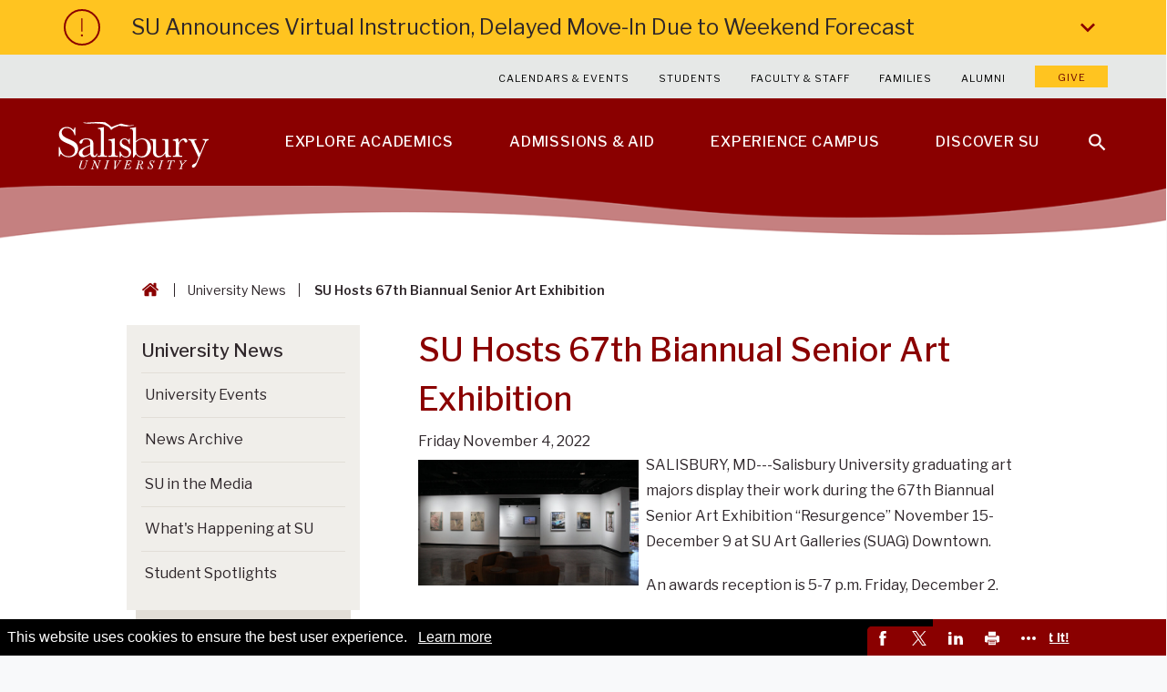

--- FILE ---
content_type: text/html; charset=utf-8
request_url: https://www.salisbury.edu/news/article/2022-11-4-SU-Hosts-67th-Biannual-Senior-Art-Exhibition
body_size: 14386
content:
<!-- Attempting takeover --><!-- Takeover does not exist -->

<!doctype html>
<!--[if lt IE 7]>      <html class="md-no-js lt-ie10 lt-ie9 lt-ie8 lt-ie7" lang="en"> <![endif]-->
<!--[if IE 7]>         <html class="md-no-js lt-ie10 lt-ie9 lt-ie8" lang="en"> <![endif]-->
<!--[if IE 8]>         <html class="md-no-js lt-ie10 lt-ie9" lang="en"> <![endif]-->
<!--[if IE 9]>         <html class="md-no-js lt-ie10" lang="en"> <![endif]-->
<!--[if gt IE 9]><!--> <html class="md-no-js" lang="en" prefix="og: http://ogp.me/ns# fb: http://ogp.me/ns/fb#"><!--<![endif]-->

<head>
	<meta charset="utf-8"/>
	<meta content="IE=edge" http-equiv="X-UA-Compatible"/>
	<meta content="width=device-width,initial-scale=1" name="viewport"/>    
	
	<meta content="best colleges, best universities, top universities" name="keywords"/>
	<meta content="Salisbury University" name="author"/>
	<meta content="index, follow" name="robots"/>
	
	
<meta content="index, follow" name="robots"/>
   <!--META DESCRIPTION AND KEYWORDS-->
   <meta name="description" content="Friday November 04, 2022 - SU Hosts 67th Biannual Senior Art Exhibition"/>
   <meta name="keywords" content="SU, Hosts, Biannual, Senior, Art, Exhibition,article, news, su news, press releases, press, public relations, salisbury, university, Universities in Maryland, delmarva, college, higher education, university system, umd"/>
   <!--OPEN GRAPH-->
   <meta property="og:site_name" content="Salisbury University"/>
   <meta property="og:title" content="SU Hosts 67th Biannual Senior Art Exhibition"/>
   <meta property="og:description" content="Friday November 04, 2022 - SU Hosts 67th Biannual Senior Art Exhibition"/>
   <meta property="og:url" content="https://www.salisbury.edu/news/article/2022-11-4-SU-Hosts-67th-Biannual-Senior-Art-Exhibition"/>
   <meta property="og:image" content="https://www.salisbury.edu/_images/SU-Social-Default.png"/>
   <meta property="og:image:width" content="[og:image:width]"/>
   <meta property="og:image:height" content="[og:image:height]"/>
   <meta property="og:image:alt" content="SU Hosts 67th Biannual Senior Art Exhibition"/>
   <meta property="og:locale" content="en_US" />
   <meta property="og:type" content="article" />
   <meta property="og:updated_time" content="2022-11-04T15:52:45" />
   <meta property="article:published_time" content="2022-11-04T15:47:00" />
   <meta property="article:modified_time" content="2022-11-04T15:52:45" />
   <!--TWITTER-->
   <meta name="twitter:card" content="summary_large_image"/>
   <meta name="twitter:creator" content="@SalisburyU"/>
   <meta name="twitter:site" content="Salisbury University"/>
   <meta name="twitter:url" content="https://www.salisbury.edu/news/article/2022-11-4-SU-Hosts-67th-Biannual-Senior-Art-Exhibition"/>
   <meta name="twitter:title" content="Friday November 04, 2022 - SU Hosts 67th Biannual Senior Art Exhibition"/>
   <meta name="twitter:description" content="Friday November 04, 2022 - SU Hosts 67th Biannual Senior Art Exhibition"/>
   <meta name="twitter:image" content="https://www.salisbury.edu/_images/SU-Social-Default.png"/>
   <meta name="twitter:image:width" content="[twitter:image:width]"/>
   <meta name="twitter:image:height" content="[twitter:image:height]"/>
   <meta name="twitter:image:alt" content="SU Hosts 67th Biannual Senior Art Exhibition"/>
   <!--CANONICAL-->
   <link href="https://www.salisbury.edu/news/article/2022-11-4-SU-Hosts-67th-Biannual-Senior-Art-Exhibition" rel="canonical">
   <!--PAGE TITLE-->
   <title>SU Hosts 67th Biannual Senior Art Exhibition - Friday November 04, 2022 | Salisbury University News</title>
   <meta name="cmsmoddate" content="2022-11-04"/>
   <meta name="cmspubdate" content="2022-11-04"/>

	 
	<meta content="b963afa3837621b43936247926b05c1f" name="cmsid"/>

	<link href="https://www.salisbury.edu/_files/img/su-favicon.png" rel="icon" type="image/png" sizes="16x16"/>
<link href="https://www.salisbury.edu/_files/img/su-favicon.ico" rel="icon" type="image/x-icon" sizes="16x16"/>
<link href="https://www.salisbury.edu/_files/img/su-favicon.png" rel="apple-touch-icon" sizes="100x100"/>
	



			<link rel="preload" as="style" type="text/css" href="//fonts.googleapis.com/css2?family=Libre+Franklin:ital,wght@0,100;0,200;0,300;0,400;0,500;0,600;0,700;0,800;0,900;1,100;1,200;1,300;1,400;1,500;1,600;1,700;1,800;1,900&display=swap" />
			<link rel="preload" as="style" href="/_files/css/wave/main-wave.css?v=01222026013523">
			<link rel="preload" as="style" href="/_files/css/wave/SU-custom-styles.css?v=01222026013523">
			<link rel="preload" as="style" href="/_files/css/wave/SU-spotlight-styles.css?v=01222026013523">
			<link rel="preload" as="style" href="/_files/css/wave/SU-cookie-consent.css">
			<link href="//fonts.googleapis.com/css2?family=Libre+Franklin:ital,wght@0,100;0,200;0,300;0,400;0,500;0,600;0,700;0,800;0,900;1,100;1,200;1,300;1,400;1,500;1,600;1,700;1,800;1,900&display=swap" rel="stylesheet" type="text/css" />
			<link href="/_files/css/wave/main-wave.css?v=01222026013523" rel="stylesheet" type="text/css" />
			<link href="/_services/newsevents/SU-article-styles.css?v=01222026013523" rel="stylesheet" type="text/css" />
			<link href="/_files/css/wave/SU-spotlight-styles.css?v=01222026013523" rel="stylesheet" type="text/css" />
			<link href="/_files/css/wave/SU-custom-styles.css?v=01222026013523" rel="stylesheet" type="text/css" />
			<link href="/_files/css/wave/SU-cookie-consent.css" rel="stylesheet" type="text/css" />




	
	


<script defer src="https://www.salisbury.edu/_files/js/plugins/modernizr.optimized.js"></script>



</head>

<body class="level standard-level">
    
     

<script>
    (function(w,d,s,l,i){w[l]=w[l]||[];w[l].push({'gtm.start': new Date().getTime(),event:'gtm.js'});var f=d.getElementsByTagName(s)[0],j=d.createElement(s),dl=l!='dataLayer'?'&l='+l:'';j.async=true;j.src='https://www.googletagmanager.com/gtm.js?id='+i+dl;f.parentNode.insertBefore(j,f);})(window,document,'script','dataLayer','GTM-K5L7GTQ');
</script>



	
	
	
	<nav aria-label="accessibility navigation to skip to header, main content and footer" class="access-nav" id="accessibility-navigation">
	<a class="show-on-focus" href="#main">Skip to Main Content</a>
	<a class="show-on-focus" href="#js-global-header">Skip to Header</a>
	<a class="show-on-focus" href="#js-global-footer">Skip to Footer</a>
</nav>
	
	











					    <section aria-label="Emergency Notice" class="emergency-alert" id="js-emergency-alert">
					<div class="emergency-alert__heading" tabindex="0">SU Announces Virtual Instruction, Delayed Move-In Due to Weekend Forecast
			                    <span class="emergency-alert__icon"><span class="alert-icon">
            	<svg class="icon icon-exclamation-point"><use xlink:href="/_files/svg/definitions.svg#icon-exclamation-point" xmlns:xlink="http://www.w3.org/1999/xlink"/></svg></span></span>
            	<svg class="icon icon-chevron-right"><use xlink:href="/_files/svg/definitions.svg#icon-chevron-right" xmlns:xlink="http://www.w3.org/1999/xlink"/></svg>
	        </div>
		    			    <div class="emergency-alert__content" style="display: none;">
				    			<div class="user-markup user-markup--alert-styles">
	                
    	
				
				
				
					
						
									
				
				
				
				
		
		
        		<p>Based on the potential for a significant snow storm in the area this weekend, Salisbury University has made the decision to begin the spring semester virtually on Monday, January 26.&#160;In-person classes will pivot to virtual modalities through Friday, January 30. Students should check their SU email for communications from faculty regarding expectations during that time. In-person instruction will resume on Monday, February 2.&#160;<span>Move-in for on-campus residential students also will be delayed. For more information, please visit the <a href="https://www.salisbury.edu/news/article/2026-1-21-SU-Announces-Virtual-Instruction-Delayed-Move-In-Due-to-Weekend-Forecast">SU website</a>.</span></p>

	            					    	
	    			</div>
			    </div>
					</section>
	

	
	<div class="container">
		
		








            
    <!-- 1335238000 --><!-- header embed --><system-region name="DEFAULT">








            
                
        <header class="text-file wave-global-header-aspx-SU" role="banner">
	<div class="global-header" id="js-global-header">        
    	<div class="row">
    		<div class="small-12 column">
    			<div class="global-header__content-wrapper clearfix">
					 					<div>
    			    <a aria-label="Salisbury University" class="global-header__logo" href="/" onclick="ga('send', 'event','global-nav', 'homepage-su-logo', 'SU Logo Homepage');"><svg class="icon icon-su-logo"><use xlink:href="/_files/svg/definitions.svg#icon-su-logo" xmlns:xlink="http://www.w3.org/1999/xlink"/></svg></a>
    			    </div>
    			    <div class="global-header__menu">
    					<nav aria-label="Primary" class="primary-navigation no-bullet" id="js-primary-navigation">
    						<ul class="primary-navigation__list clearfix no-bullet">
    							    								<li class="primary-navigation__list-item">
    								                                                                                              
                <a class="primary-navigation__link" href="/explore-academics/" onclick="ga('send', 'event','global-nav', 'primary-navigation__link', ' Explore Academics');" target="_self"><span class="primary-navigation__link-text">Explore Academics</span></a>
            								        									                            					         										<a aria-label="Open" class="primary-navigation__child-nav-trigger" href="#"><svg class="icon icon-chevron-right"><use xlink:href="/_files/svg/definitions.svg#icon-chevron-right" xmlns:xlink="http://www.w3.org/1999/xlink"/></svg></a>
        										<ul class="primary-navigation__child-list clearfix no-bullet">
        											        												<li class="primary-navigation__child-item">                                                                      
                    <a class="primary-navigation__child-link" href="/explore-academics/programs/" onclick="ga('send', 'event','global-nav', 'primary-navigation__child-link', 'Explore Academics | Find Your Program');" target="_self">Find Your Program</a>
    </li>
        											        												<li class="primary-navigation__child-item">                                                                      
                    <a class="primary-navigation__child-link" href="https://www.salisbury.edu/explore-academics/colleges-schools-and-departments.aspx" onclick="ga('send', 'event','global-nav', 'primary-navigation__child-link', 'Explore Academics | Colleges &amp; Schools');" target="_self">Colleges &amp; Schools</a>
    </li>
        											        												<li class="primary-navigation__child-item">                                                                      
                    <a class="primary-navigation__child-link" href="https://www.salisbury.edu/explore-academics/graduate-school.aspx" onclick="ga('send', 'event','global-nav', 'primary-navigation__child-link', 'Explore Academics | Graduate School');" target="_self">Graduate School</a>
    </li>
        											        												<li class="primary-navigation__child-item">                                                                      
                    <a class="primary-navigation__child-link" href="/administration/academic-affairs/center-for-international-education/english-language-institute/" onclick="ga('send', 'event','global-nav', 'primary-navigation__child-link', 'Explore Academics | English Language Institute');" target="_self">English Language Institute</a>
    </li>
        											        												<li class="primary-navigation__child-item">                                                                      
                    <a class="primary-navigation__child-link" href="https://www.salisbury.edu/explore-academics/student-resources.aspx" onclick="ga('send', 'event','global-nav', 'primary-navigation__child-link', 'Explore Academics | Libraries &amp; Academic Resources');" target="_self">Libraries &amp; Academic Resources</a>
    </li>
        											        												<li class="primary-navigation__child-item">                                                                      
                    <a class="primary-navigation__child-link" href="https://www.salisbury.edu/explore-academics/our-faculty.aspx" onclick="ga('send', 'event','global-nav', 'primary-navigation__child-link', 'Explore Academics | Our Faculty');" target="_self">Our Faculty</a>
    </li>
        											        												<li class="primary-navigation__child-item">                                                                      
                    <a class="primary-navigation__child-link" href="https://www.salisbury.edu/administration/academic-affairs/regional-programs.aspx" onclick="ga('send', 'event','global-nav', 'primary-navigation__child-link', 'Explore Academics | Regional Programs');" target="_self">Regional Programs</a>
    </li>
        											        												<li class="primary-navigation__child-item">                                                                      
                    <a class="primary-navigation__child-link" href="/explore-academics/research/" onclick="ga('send', 'event','global-nav', 'primary-navigation__child-link', 'Explore Academics | Research');" target="_self">Research</a>
    </li>
        											        												<li class="primary-navigation__child-item">                                                                      
                    <a class="primary-navigation__child-link" href="https://www.salisbury.edu/explore-academics/study-abroad.aspx" onclick="ga('send', 'event','global-nav', 'primary-navigation__child-link', 'Explore Academics | Study Abroad');" target="_self">Study Abroad</a>
    </li>
        											        												<li class="primary-navigation__child-item">                                                                      
                    <a class="primary-navigation__child-link" href="https://www.salisbury.edu/explore-academics/internships.aspx" onclick="ga('send', 'event','global-nav', 'primary-navigation__child-link', 'Explore Academics | Internships');" target="_self">Internships</a>
    </li>
        											        										</ul>
        									        								        							</li>
    							    								<li class="primary-navigation__list-item">
    								                                                                                              
                <a class="primary-navigation__link" href="/admissions/" onclick="ga('send', 'event','global-nav', 'primary-navigation__link', ' Admissions &amp;amp; Aid');" target="_self"><span class="primary-navigation__link-text">Admissions &amp; Aid</span></a>
            								        									                            					         										<a aria-label="Open" class="primary-navigation__child-nav-trigger" href="#"><svg class="icon icon-chevron-right"><use xlink:href="/_files/svg/definitions.svg#icon-chevron-right" xmlns:xlink="http://www.w3.org/1999/xlink"/></svg></a>
        										<ul class="primary-navigation__child-list clearfix no-bullet">
        											        												<li class="primary-navigation__child-item">                                                                      
                    <a class="primary-navigation__child-link" href="https://www.salisbury.edu/admissions/visit-campus.aspx" onclick="ga('send', 'event','global-nav', 'primary-navigation__child-link', 'Admissions &amp; Aid | Visit Campus');" target="_self">Visit Campus</a>
    </li>
        											        												<li class="primary-navigation__child-item">                                                                      
                    <a class="primary-navigation__child-link" href="https://www.salisbury.edu/admissions/apply-now.aspx" onclick="ga('send', 'event','global-nav', 'primary-navigation__child-link', 'Admissions &amp; Aid | Apply Now');" target="_self">Apply Now</a>
    </li>
        											        												<li class="primary-navigation__child-item">                                                                      
                    <a class="primary-navigation__child-link" href="/admissions/financial-aid/" onclick="ga('send', 'event','global-nav', 'primary-navigation__child-link', 'Admissions &amp; Aid | Financial Aid');" target="_self">Financial Aid</a>
    </li>
        											        												<li class="primary-navigation__child-item">                                                                      
                    <a class="primary-navigation__child-link" href="/admissions/financial-aid/cost-of-attendance/" onclick="ga('send', 'event','global-nav', 'primary-navigation__child-link', 'Admissions &amp; Aid | Cost of Attendance');" target="_self">Cost of Attendance</a>
    </li>
        											        												<li class="primary-navigation__child-item">                                                                      
                    <a class="primary-navigation__child-link" href="https://www.salisbury.edu/admissions/admitted-students.aspx" onclick="ga('send', 'event','global-nav', 'primary-navigation__child-link', 'Admissions &amp; Aid | Admitted Students');" target="_self">Admitted Students</a>
    </li>
        											        												<li class="primary-navigation__child-item">                                                                      
                    <a class="primary-navigation__child-link" href="/admissions/orientation/" onclick="ga('send', 'event','global-nav', 'primary-navigation__child-link', 'Admissions &amp; Aid | New Student Orientation');" target="_self">New Student Orientation</a>
    </li>
        											        										</ul>
        									        								        							</li>
    							    								<li class="primary-navigation__list-item">
    								                                                                                              
                <a class="primary-navigation__link" href="/experience-campus/" onclick="ga('send', 'event','global-nav', 'primary-navigation__link', ' Experience Campus');" target="_self"><span class="primary-navigation__link-text">Experience Campus</span></a>
            								        									                            					         										<a aria-label="Open" class="primary-navigation__child-nav-trigger" href="#"><svg class="icon icon-chevron-right"><use xlink:href="/_files/svg/definitions.svg#icon-chevron-right" xmlns:xlink="http://www.w3.org/1999/xlink"/></svg></a>
        										<ul class="primary-navigation__child-list clearfix no-bullet">
        											        												<li class="primary-navigation__child-item">                                                                      
                    <a class="primary-navigation__child-link" href="https://www.salisbury.edu/experience-campus/diversity-and-inclusion.aspx" onclick="ga('send', 'event','global-nav', 'primary-navigation__child-link', 'Experience Campus | Diversity &amp; Inclusion');" target="_self">Diversity &amp; Inclusion</a>
    </li>
        											        												<li class="primary-navigation__child-item">                                                                      
                    <a class="primary-navigation__child-link" href="https://www.salisbury.edu/experience-campus/residence-life.aspx" onclick="ga('send', 'event','global-nav', 'primary-navigation__child-link', 'Experience Campus | Housing &amp; Residence Life');" target="_self">Housing &amp; Residence Life</a>
    </li>
        											        												<li class="primary-navigation__child-item">                                                                      
                    <a class="primary-navigation__child-link" href="https://www.salisbury.edu/experience-campus/university-dining.aspx" onclick="ga('send', 'event','global-nav', 'primary-navigation__child-link', 'Experience Campus | University Dining');" target="_self">University Dining</a>
    </li>
        											        												<li class="primary-navigation__child-item">                                                                      
                    <a class="primary-navigation__child-link" href="/experience-campus/athletics/" onclick="ga('send', 'event','global-nav', 'primary-navigation__child-link', 'Experience Campus | Athletics');" target="_self">Athletics</a>
    </li>
        											        												<li class="primary-navigation__child-item">                                                                      
                    <a class="primary-navigation__child-link" href="/administration/student-affairs/center-for-student-involvement-and-leadership/" onclick="ga('send', 'event','global-nav', 'primary-navigation__child-link', 'Experience Campus | Clubs &amp; Organizations');" target="_self">Clubs &amp; Organizations</a>
    </li>
        											        												<li class="primary-navigation__child-item">                                                                      
                    <a class="primary-navigation__child-link" href="https://www.salisbury.edu/experience-campus/student-services.aspx" onclick="ga('send', 'event','global-nav', 'primary-navigation__child-link', 'Experience Campus | Student Services');" target="_self">Student Services</a>
    </li>
        											        												<li class="primary-navigation__child-item">                                                                      
                    <a class="primary-navigation__child-link" href="/events/" onclick="ga('send', 'event','global-nav', 'primary-navigation__child-link', 'Experience Campus | Events');" target="_self">Events</a>
    </li>
        											        												<li class="primary-navigation__child-item">                                                                          
                    <a aria-label=" University News" class="primary-navigation__child-link" href="/news/" onclick="ga('send', 'event','global-nav', 'primary-navigation__child-link', 'Experience Campus | News');" target="_self">News</a>
    </li>
        											        												<li class="primary-navigation__child-item">                                                                          
                    <a aria-label="Explore Salisbury University's World Class Facilities" class="primary-navigation__child-link" href="https://www.salisbury.edu/experience-campus/facilities.aspx" onclick="ga('send', 'event','global-nav', 'primary-navigation__child-link', 'Experience Campus | Facilities');" target="_self">Facilities</a>
    </li>
        											        										</ul>
        									        								        							</li>
    							    								<li class="primary-navigation__list-item">
    								                                                                                              
                <a class="primary-navigation__link" href="/discover-su/" onclick="ga('send', 'event','global-nav', 'primary-navigation__link', ' Discover SU');" target="_self"><span class="primary-navigation__link-text">Discover SU</span></a>
            								        									                            					         										<a aria-label="Open" class="primary-navigation__child-nav-trigger" href="#"><svg class="icon icon-chevron-right"><use xlink:href="/_files/svg/definitions.svg#icon-chevron-right" xmlns:xlink="http://www.w3.org/1999/xlink"/></svg></a>
        										<ul class="primary-navigation__child-list clearfix no-bullet">
        											        												<li class="primary-navigation__child-item">                                                                      
                    <a class="primary-navigation__child-link" href="https://www.salisbury.edu/discover-su/outcomes.aspx" onclick="ga('send', 'event','global-nav', 'primary-navigation__child-link', 'Discover SU | Outcomes &amp; Rankings');" target="_self">Outcomes &amp; Rankings</a>
    </li>
        											        												<li class="primary-navigation__child-item">                                                                      
                    <a class="primary-navigation__child-link" href="https://www.salisbury.edu/discover-su/mission-values.aspx" onclick="ga('send', 'event','global-nav', 'primary-navigation__child-link', 'Discover SU | Mission &amp; Values');" target="_self">Mission &amp; Values</a>
    </li>
        											        												<li class="primary-navigation__child-item">                                                                      
                    <a class="primary-navigation__child-link" href="https://www.salisbury.edu/discover-su/campus-leadership.aspx" onclick="ga('send', 'event','global-nav', 'primary-navigation__child-link', 'Discover SU | Campus Leadership');" target="_self">Campus Leadership</a>
    </li>
        											        												<li class="primary-navigation__child-item">                                                                      
                    <a class="primary-navigation__child-link" href="/discover-su/campus-history/" onclick="ga('send', 'event','global-nav', 'primary-navigation__child-link', 'Discover SU | Campus History');" target="_self">Campus History</a>
    </li>
        											        												<li class="primary-navigation__child-item">                                                                      
                    <a class="primary-navigation__child-link" href="/discover-su/community-outreach/" onclick="ga('send', 'event','global-nav', 'primary-navigation__child-link', 'Discover SU | Community Outreach');" target="_self">Community Outreach</a>
    </li>
        											        												<li class="primary-navigation__child-item">                                                                      
                    <a class="primary-navigation__child-link" href="https://www.salisbury.edu/discover-su/campus-spotlights.aspx" onclick="ga('send', 'event','global-nav', 'primary-navigation__child-link', 'Discover SU | Campus Spotlights');" target="_self">Campus Spotlights</a>
    </li>
        											        												<li class="primary-navigation__child-item">                                                                      
                    <a class="primary-navigation__child-link" href="https://www.salisbury.edu/discover-su/offices-and-departments.aspx" onclick="ga('send', 'event','global-nav', 'primary-navigation__child-link', 'Discover SU | Offices and Departments');" target="_self">Offices and Departments</a>
    </li>
        											        												<li class="primary-navigation__child-item">                                                                      
                    <a class="primary-navigation__child-link" href="https://www.salisbury.edu/discover-su/our-region.aspx" onclick="ga('send', 'event','global-nav', 'primary-navigation__child-link', 'Discover SU | Our Region');" target="_self">Our Region</a>
    </li>
        											        												<li class="primary-navigation__child-item">                                                                      
                    <a class="primary-navigation__child-link" href="/discover-su/campus-map/" onclick="ga('send', 'event','global-nav', 'primary-navigation__child-link', 'Discover SU | Campus Map &amp; Directions');" target="_self">Campus Map &amp; Directions</a>
    </li>
        											        										</ul>
        									        								        							</li>
    							    						</ul>
    					</nav>
    					<nav aria-label="Secondary" class="secondary-navigation">
    						<ul class="secondary-navigation__list no-bullet">
    							    								<li class="secondary-navigation__list-item">                                                                          
                <a aria-label="Calendars &amp; Events" class="secondary-navigation__link" href="/events/" onclick="ga('send', 'event','global-footer', 'secondary-navigation__link', ' Calendars &amp; Events');" target="_self">Calendars &amp; Events</a>
    </li>
    							    								<li class="secondary-navigation__list-item">                                                                          
                <a aria-label="Salisbury University Current Students" class="secondary-navigation__link" href="/current-students/" onclick="ga('send', 'event','global-footer', 'secondary-navigation__link', ' Students');" target="_self">Students</a>
    </li>
    							    								<li class="secondary-navigation__list-item">                                                                          
                <a aria-label="Salisbury University Faculty &amp; Staff" class="secondary-navigation__link" href="/employees/" onclick="ga('send', 'event','global-footer', 'secondary-navigation__link', ' Faculty &amp; Staff');" target="_self">Faculty &amp; Staff</a>
    </li>
    							    								<li class="secondary-navigation__list-item">                                                                      
                <a class="secondary-navigation__link" href="/administration/parents-family/" onclick="ga('send', 'event','global-footer', 'secondary-navigation__link', ' Families');" target="_self">Families</a>
    </li>
    							    								<li class="secondary-navigation__list-item">                                                                          
                <a aria-label="Salisbury University Alumni" class="secondary-navigation__link" href="/alumni/" onclick="ga('send', 'event','global-footer', 'secondary-navigation__link', ' Alumni');" target="_self">Alumni</a>
    </li>
    							    								<li class="secondary-navigation__list-item">                                                         
                <a class="secondary-navigation__link" href="https://giving.salisbury.edu/pages/salisbury-home-page" onclick="ga('send', 'event','global-footer', 'secondary-navigation__link', ' Give');" target="_blank">Give</a>
    </li>
    							    						</ul>
    					</nav> 
    					     			        <a aria-label="Close main menu" class="global-header__close-trigger" href="#" id="js-close-menu-trigger"><svg class="icon icon-close"><use xlink:href="/_files/svg/definitions.svg#icon-close" xmlns:xlink="http://www.w3.org/1999/xlink"/></svg></a>
    			    </div>
					     			    <a aria-label="Open search menu" class="global-header__search-trigger" href="#" id="js-search-trigger" onclick="ga('send', 'event','global-nav', 'search-tool', 'SU Search Tool');"><svg class="icon icon-search"><use xlink:href="/_files/svg/definitions.svg#icon-search" xmlns:xlink="http://www.w3.org/1999/xlink"/></svg></a>
    			    <div class="site-search" id="js-site-search">
	<div class="row">
		<div class="small-12 medium-12 large-10 large-centered column">
			<form action="/search/" class="site-search__form" id="searchbox_012922190682254864109:x5_7wzea6la" role="search">
				<input name="cx" type="hidden" value="012922190682254864109:x5_7wzea6la"/>
                <input name="cof" type="hidden" value="FORID:11"/>
				<fieldset class="site-search__fieldset">
					<legend class="site-search__legend show-for-sr">Search Salisbury University</legend>
					<label class="site-search__label show-for-sr" for="site-search-input">Search</label>
					<input class="site-search__input" id="site-search-input" name="q" placeholder="Pages and people" type="text"/>
					<button aria-label="Search Salisbury University" class="site-search__button button--has-icon" id="js-site-search-button" tabindex="0" type="submit">
						<svg class="icon icon-search"><use xlink:href="/_files/svg/definitions.svg#icon-search" xmlns:xlink="http://www.w3.org/1999/xlink"/></svg>						<span class="button__text">Search</span>
					</button>
                    <div class="common-searches" id="common-searches">
<div class="list-header">Common Searches</div>
<div class="first-list">
<ul class="no-bullet">
<li><a class="common-searches__link" href="/admissions/">Admissions</a></li>
<li><a class="common-searches__link" href="/calendars/">Campus Calendars</a></li>
<li><a class="common-searches__link" href="/administration/administration-and-finance-offices/human-resources/careers/">Employment Opportunities</a></li>
<li><a class="common-searches__link" href="/explore-academics/programs/">Majors &amp; Minors</a></li>
<li><a class="common-searches__link" href="/news/">News</a> &amp; <a class="common-searches__link" href="/events/">Events</a></li>
</ul>
</div>    
<div class="second-list">
<ul class="no-bullet">
<li><a class="common-searches__link" href="/gullnet-login.aspx">GullNet</a></li>
<li><a class="common-searches__link" href="/administration/administration-and-finance-offices/information-technology/help-desk/">IT Help Desk</a></li>
<li><a class="common-searches__link" href="/mobileprint/">Mobile Printing</a></li>
<li><a class="common-searches__link" href="/administration/academic-affairs/instructional-design-delivery/cms/">MyClasses</a></li>
<li><a class="common-searches__link" href="/administration/academic-affairs/registrar/">Registrar</a> </li>
</ul>
</div>    
<div class="third-list">
<ul class="no-bullet">
  <li><a class="common-searches__link" href="/faculty-and-staff/">Directory (Faculty &amp; Staff)</a> </li>
<li><a class="common-searches__link" href="/discover-su/offices-and-departments.aspx">Offices &amp; Departments</a> </li>
<li><a class="common-searches__link" href="/discover-su/campus-map/">Map of the Campus</a> </li>
<li><a class="common-searches__link" href="/police/parking-services/visitor-permits.aspx">Visitor Parking</a> </li>
<li><a class="common-searches__link" href="/police/">University Police</a></li>
</ul>
</div>
</div>
				</fieldset>
			</form>
        <a aria-label="Close search menu" class="site-search__close-trigger" href="#" id="js-close-search-trigger"><svg class="icon icon-close"><use xlink:href="/_files/svg/definitions.svg#icon-close" xmlns:xlink="http://www.w3.org/1999/xlink"/></svg></a>
		</div>
	</div>
</div>
    			    <a aria-label="Open main menu" class="hamburger-menu" href="#" id="js-hamburger-menu">
    <span class="hamburger-menu__top"></span>
    <span class="hamburger-menu__middle"></span>
    <span class="hamburger-menu__bottom"></span>
</a>
    			</div>
    		</div>
    	</div>
	</div>
</header>
                
    </system-region><!-- end header embed --><!-- 1335238000 (0 ms) -->

		
		<main class="main main--level" id="main">
			
			<div class="wave-image no-masthead-image">
	<img alt="maroon wave" loading="lazy" src="https://www.salisbury.edu/_images/wave/wave-transparent-1.png"/>
</div>

			
			<div class="main__content">
			
				








    <div class="row" id="pt">
	<div class="small-12 medium-12 large-12 xlarge-10 xlarge-centered column">
		<nav aria-label="Breadcrumb" class="breadcrumbs" id="breadcrumbs">
			<ol class="breadcrumbs__list no-bullet">
																																		    															<li class="breadcrumbs__item">
                                    
                                    <a aria-label="Go back to the Salisbury University home page" class="breadcrumbs__link breadcrumbs__link--home" href="/"><svg class="icon icon-home"><use xlink:href="/_files/svg/definitions.svg#icon-home" xmlns:xlink="http://www.w3.org/1999/xlink"/></svg></a>
								</li>
																																																																											    									   <li class="breadcrumbs__item">

<a aria-label="University News Breadcrumb link" class="breadcrumbs__link" href="/news/">University News</a>
									   </li>
								    																
																								<li class="breadcrumbs__item"><span class="breadcrumbs__current-item">   </span></li>
																									</ol>
		</nav>
	</div>
</div>


				<div class="row flex-content-container">

					<div class="small-12 medium-8 medium-push-4 large-8 large-push-4 xlarge-7 xlarge-push-4 column right-content">
					    
					    








		     <nav aria-label="Section Menu" class="section-menu">
        <header class="section-menu__header" tabindex="0">
                <h2 id="mobilemenuheader">University News<svg class="icon icon-chevron-right"><use xlink:href="/_files/svg/definitions.svg#icon-chevron-right" xmlns:xlink="http://www.w3.org/1999/xlink"/></svg></h2>
        </header>
        <div class="section-menu__content-container">
                                                                                                                                                        					 
											<ul class="section-menu__list no-bullet"><li class="section-menu__item section-home">
			<a aria-label="Go to University News mobile" href="/news/">Section Home</a>
			</li></ul>
			                        																			<ul class="section-menu__list no-bullet">
																		                    																																		                    																																		                    																																		                    																																		                    																																		                    																																		                    																																		                    																																		                    																																		                    																																		                    																																		                    																																		                    																																		                    																																		                    																																		                    																																		                    																																		                    																																		                    																																		                    																																		                    																																		                    																																		                    																																		                    																																		                    																																		                    																																		                    																																		                    																																		                    																																		                    																																		                    																																		                    																																		                    																																		                    																																		                    																																		                    																																		                    																																		                    																																		                    																																		                    																																		                    																																		                    																																		                    																																		                    																																		                    																																		                    																																		                    																																		                    																																		                    																																		                    																																		                    																																		                    																																		                    																																		                    																																		                    																																		                    																																		                    																																		                    																																		                    																																		                    																																		                    																																		                    																																		                    																																		                    																																		                    																																		                    																																		                    																																		                    																																		                    																																		                    																																		                    																																		                    																																		                    																																		                    																																		                    																																		                    																																		                    																																		                    																																		                    																																		                    																																		                    																																		                    																																		                    																																		                    																																		                    																																		                    																																		                    																																		                    																																		                    																																		                    																																		                    																																		                    																																		                    																																		                    																																		                    																																		                    																																		                    																																		                    																																		                    																																		                    																																		                    																																		                    																																		                    																																		                    																																		                    																																		                    																																		                    																																		                    																																		                    																																		                    																																		                    																																		                    																																		                    																																		                    																																		                    																																		                    																																		                    																																		                    																																		                    																																		                    																																		                    																																		                    																																		                    																																		                    																																		                    																																		                    																																		                    																																		                    																																		                    																																		                    																																		                    																																		                    																																		                    																																		                    																																		                    																																		                    																																		                    																																		                    																																		                    																																		                    																																		                    																																		                    																																		                    																																		                    																																		                    																																		                    																																		                    																																		                    																																		                    																																		                    																																		                    																																		                    																																		                    																																		                    																																		                    																																		                    																																		                    																																		                    																																		                    																																		                    																																		                    																																		                    																																		                    																																		                    																																		                    																																		                    																																		                    																																		                    																																		                    																																		                    																																		                    																																		                    																																		                    																																		                    																																		                    																																		                    																																		                    																																		                    																																		                    																																		                    																																		                    																																		                    																																		                    																																		                    																																		                    																																		                    																																		                    																																		                    																																		                    																																		                    																																		                    																																		                    																																		                    																																		                    																																		                    																																		                    																																		                    																																		                    																																		                    																																		                    																																		                    																																		                    																																		                    																																		                    																																		                    																																		                    																																		                    																																		                    																																		                    																																		                    																																		                    																																		                    																																		                    																																		                    																																		                    																																		                    																																		                    																																		                    																																		                    																																		                    																																		                    																																		                    																																		                    																																		                    																																		                    																																		                    																																		                    																																		                    																																		                    																																		                    																																		                    																																		                    																																		                    																																		                    																																		                    																																		                    																																		                    																																		                    																																		                    																																		                    																																		                    																																		                    																																		                    																																		                    																																		                    																																		                    																																		                    																																		                    																																		                    																																		                    																																		                    																																		                    																																		                    																																		                    																																		                    																																		                    																																		                    																																		                    																																		                    																																		                    																																		                    																																		                    																																		                    																																		                    																																		                    																																		                    																																		                    																																		                    																																		                    																																		                    																																		                    																																		                    																																		                    																																		                    																																		                    																																		                    																																		                    																																		                    																																		                    																																		                    																																		                    																																		                    																																		                    																																		                    																																		                    																																		                    																																		                    																																		                    																																		                    																																		                    																																		                    																																		                    																																		                    																																		                    																																		                    																																		                    																																		                    																																		                    																																		                    																																		                    																																		                    																																		                    																																		                    																																		                    																																		                    																																		                    																																		                    																																		                    																																		                    																																		                    																																		                    																																		                    																																		                    																																		                    																																		                    																																		                    																																		                    																																		                    																																		                    																																		                    																																		                    																																		                    																																		                    																																		                    																																		                    																																		                    																																		                    																																		                    																																		                    																																		                    																																		                    																																		                    																																		                    																																		                    																																		                    																																		                    																																		                    																																		                    																																		                    																																		                    																																		                    																																		                    																																		                    																																		                    																																		                    																																		                    																																		                    																																		                    																																		                    																																		                    																																		                    																																		                    																																		                    																																		                    																																		                    																																		                    																																		                    																																		                    																																		                    																																		                    																																		                    																																		                    																																		                    																																		                    																																		                    																																		                    																																		                    																																		                    																																		                    																																		                    																																		                    																																		                    																																		                    																																		                    																																		                    																																		                    																																		                    																																		                    																																		                    																																		                    																																		                    																																		                    																																		                    																																		                    																																		                    																																		                    																																		                    																																																																                    																																		                    																																		                    																																																																																																																																																											<li class="section-menu__item">
														 																	<a aria-label="Go to University Events mobile" class="section-menu__link" href="/events/" target="_self">University Events</a>
									</li>
																																																																																																																																								<li class="section-menu__item">
																																				<a aria-label="Go to News Archive mobile" class="section-menu__link" href="archive.aspx" target="_self">News Archive</a>
													</li>
																																																			        																															        																																																		<li class="section-menu__item">
																																				<a aria-label="Go to SU in the Media mobile" class="section-menu__link" href="su-in-media.aspx" target="_self">SU in the Media</a>
													</li>
																																																									<li class="section-menu__item">
																															<a aria-label="Go to What's Happening at SU mobile" class="section-menu__link" href="../experience-campus/news-and-events.aspx" target="_self">What's Happening at SU</a>
									</li>
																																																																																														        																																																		<li class="section-menu__item">
																																				<a aria-label="Go to Student Spotlights mobile" class="section-menu__link" href="spotlights.aspx" target="_self">Student Spotlights</a>
													</li>
																																																										</ul>    
                                                                                            </div>
    </nav>

					    
					    
<section aria-label="article" class="component">

<div class="article-content">
<h1 id="pageHeading">SU Hosts 67th Biannual Senior Art Exhibition</h1>
<div class="article_date">Friday November 4, 2022</div>
<div><p><img class="float-left" alt="SUAG" height="142" src="https://webapps.salisbury.edu/newsevents/files/image/2022/SUAGD-event.jpg" width="250" />SALISBURY, MD---Salisbury University graduating art majors display their work during the 67th Biannual Senior Art Exhibition &ldquo;Resurgence&rdquo; November 15-December 9 at SU Art Galleries (SUAG) Downtown.</p>

<p>An awards reception is 5-7 p.m. Friday, December 2.</p>

<p>&ldquo;Resurgence&rdquo; serves as a reminder of students&rsquo; struggles through the COVID-19 pandemic and their attempt to return to normalcy. The work of the 10 students in the senior exhibition course of Jinchul Kim, professor of art, will fit into the show&rsquo;s theme. Works include photography, painting, drawing, graphic design, new media, sculpture and ceramics.</p>

<p>Admission is free and the public is invited. Light refreshments will be served at the reception.</p>

<p>For more information call 410-548-2547 or visit the <a href="http://www.suartgalleries.org">SUAG website</a>.</p>

<p>Learn more about SU and opportunities to Make Tomorrow Yours at www.salisbury.edu.</p>

<p></p>
</div>
<div title="13420"><nav aria-label="Pagination Navigation" class="pagination news_pagination" id="js-pagination"><ul class="pagination__list no-bullet" style="display: block;"><li class="pagination__item"><a class="pagination__direction-link pagination__direction-link--prev-link tabindex=" -1""="" href="/news/article/2022-11-4-SU-World-Drum-Experience-Fall-Concert-November-18" aria-label="Previous page" tabindex="-1"><svg class="icon icon-angle-left"><use xmlns:xlink="http://www.w3.org/1999/xlink" xlink:href="/_files/svg/definitions.svg#icon-angle-left"></use></svg></a></li><li class="pagination__item"><a class="pagination__link" href="/news/article/2022-11-4-SU-World-Drum-Experience-Fall-Concert-November-18" aria-label="Previous">Previous Story</a></li><li class="pagination__item"><a class="pagination__link" href="/news/article/2022-11-7-SU-Hosts-Virtual-Information-Sessions-for-Nursing-Graduate-Programs" aria-label="Next">Next Story</a></li><li class="pagination__item"><a class="pagination__direction-link pagination__direction-link--next-link" href="/news/article/2022-11-7-SU-Hosts-Virtual-Information-Sessions-for-Nursing-Graduate-Programs" aria-label="Next page"><svg class="icon icon-angle-right"><use xmlns:xlink="http://www.w3.org/1999/xlink" xlink:href="/_files/svg/definitions.svg#icon-angle-right"></use></svg></a></li></ul></nav></div>
<style>.calloutCount1 {display: none;} .main__content .row:nth-child(2) .component { margin-bottom: 2rem !important;}</style>
<script>
//js for breadcrumbs and related links
   document.querySelector('.breadcrumbs__current-item').innerHTML = 'SU Hosts 67th Biannual Senior Art Exhibition'; 

   window.addEventListener("load", (event) => { 

      var relatedlinks = document.querySelector('.calloutCount1');
      relatedlinks.style.display = "block";
      var thehtml = '';
      thehtml = '<div class="callout related-links"><div class="callout__content user-markup">';
      thehtml += '<h2 class="callout__heading">Related Links</h2><ul class="no-bullet condensed related-links__ul"><li class="condensed related-links__li"><a class="related-links__href" href="https://www.salisbury.edu/academic-offices/liberal-arts/art-department/">Art Department</a></li><li class="condensed related-links__li"><a class="related-links__href" href="https://www.salisbury.edu/administration/academic-affairs/university-galleries/">University Galleries</a></li></ul>';
      thehtml += '</div></div>';
      relatedlinks.innerHTML = thehtml;
      var hashval = window.location.hash.substr(1);
      if (hashval == 'editlink') {
           var editlink = '<span style="float: right"> [<a title="13420" style="text-decoration: none;" target="_blank" href="https://webapps.salisbury.edu/newsevents/admin/editor/default.asp?id=13420">EDIT</a>]</span>';
           var article_date = document.querySelector('.article_date').innerHTML;
           document.querySelector('.article_date').innerHTML = article_date + editlink;
           document.querySelector('.pagination__direction-link--prev-link').href = document.querySelector('.pagination__direction-link--prev-link').href + '#editlink';
           document.querySelector('.pagination__direction-link--next-link').href = document.querySelector('.pagination__direction-link--next-link').href + '#editlink'
      }
   });
</script>


</section>



					</div>

					<aside class="sidebar small-12 medium-4 medium-pull-8 large-4 large-pull-8 xlarge-3 xlarge-pull-8 column left-content">

						








<section aria-labelledby="SiteMenuNav" class="component">
    <nav aria-label="Site Menu" class="submenu" id="SiteMenuNav">
        <h2 class="submenu__heading two" id="leftmenuheader"><a aria-label="Go to University News" href="/news/">University News</a></h2>
        <ul class="submenu__list no-bullet">
                                                                                                                                                                                                                                                                                                                                                                                                                   <li class="submenu__item three"><a aria-label="Go to University Events" class="submenu__link one" href="/events/" target="_self">University Events</a></li>
              <li class="submenu__item four"><a aria-label="Go to News Archive" class="submenu__link four" href="archive.aspx" target="_self">News Archive</a></li>
               <li class="submenu__item four"><a aria-label="Go to SU in the Media" class="submenu__link four" href="su-in-media.aspx" target="_self">SU in the Media</a></li>
             <li class="submenu__item three"><a aria-label="Go to What's Happening at SU" class="submenu__link two" href="../experience-campus/news-and-events.aspx" target="_self">What's Happening at SU</a></li>
             <li class="submenu__item four"><a aria-label="Go to Student Spotlights" class="submenu__link four" href="spotlights.aspx" target="_self">Student Spotlights</a></li>
        </ul> 
    </nav>
</section>

						
						








                    	        		        	    		    	     	    <section aria-label="Information callout 1" class="calloutCount1 component callout__container " id="calloutCount1">
	    	        	        	        	    <div class="callout">
    	            	    		<div class="callout__content user-markup">
        	    		        	    			<h2 class="callout__heading">Related Links</h2>
        	    		        	    		        	    			<p>this will be replaced</p>
        	    		        	    		        	    		        	    		</div>
        	    	    	    </div>
    	 	    </section>
        	        	        		        	    		    	     	    <section aria-label="Information callout 2" class="calloutCount2 component callout__container " id="calloutCount2">
	    	        	        	        	    <div class="callout">
    	            	    		<div class="callout__content user-markup">
        	    		        	    			<h2 class="callout__heading">Submit an SU Story Idea</h2>
        	    		        	    		        	    			<p>Have an SU story idea to pitch to the PR Office? Visit the PR Office homepage for the appropriate contact.</p>
        	    		        	    		        	    		                            					    
	                                                                                        		    		    			    													    
                
<a aria-label="SUBMIT AN SU STORY IDEA Submit an SU Story Idea" class="cta-link link4" href="https://www.salisbury.edu/administration/marketing-and-communications/public-relations/#ShareYourNews" target="_blank">SUBMIT AN SU STORY IDEA<svg class="icon icon-chevron-right"><use xlink:href="/_files/svg/definitions.svg#icon-chevron-right" xmlns:xlink="http://www.w3.org/1999/xlink"/></svg></a>   
            	    		        	    		</div>
        	    	    	    </div>
    	 	    </section>
        	                <section aria-label="Contact Callout" class="component contact-callout">
        <div class="contact-info">
		        <h2 class="contact-info__heading" id="contact-info-h2">Contact Information</h2>
		<address class="contact-info__address">
<span class="contact-info__name">test</span>
</address>
									
			</div>
			
<!--su-custom-javascript-->
 <div class="contact-info">
<h2 class="contact-info__heading" id="contact-info-h2-b">Contact Information</h2>
<address class="contact-info__address">
   <span class="contact-info__department-title">Public Relations Office </span>
   <span class="contact-info__location">Holloway Hall (HH) 140 </span>
<ul class="contact-info__method no-bullet">
       <li class="contact-info__method-item">
           <span class="contact-info__method-type">P</span>
           <a href="tel:410-543-6030" target="_self">410-543-6030</a> 
       </li>
       <li class="contact-info__method-item">
           <span class="contact-info__method-type">E</span>
           <a href="tel:jfrhodes@salisbury.edu" target="_self">jfrhodes@salisbury.edu</a> 
       </li>
   </ul>
</address>
<ul class="social-media no-bullet">
  <li class="social-media__item">
       <a aria-label="facebook" class="social-media__link social-media__link--maroon" href="https://www.facebook.com/SalisburyU" target="_blank" title="facebook">
           <svg class="icon icon-facebook"><use xlink:href="/_files/svg/definitions.svg#icon-facebook"xmlns:xlink="http://www.w3.org/1999/xlink" /></svg>
       </a>
  </li>
  <li class="social-media__item">
       <a aria-label="twitter" class="social-media__link social-media__link--maroon" href="https://twitter.com/salisburyu" target="_blank" title="twitter">
           <svg class="icon icon-twitter"><use xlink:href="/_files/svg/definitions.svg#icon-twitter"xmlns:xlink="http://www.w3.org/1999/xlink" /></svg>
       </a>
  </li>
  <li class="social-media__item">
       <a aria-label="instagram" class="social-media__link social-media__link--maroon" href="https://www.instagram.com/salisburyuniversity/" target="_blank" title="instagram">
           <svg class="icon icon-instagram"><use xlink:href="/_files/svg/definitions.svg#icon-instagram"xmlns:xlink="http://www.w3.org/1999/xlink" /></svg>
       </a>
  </li>
  <li class="social-media__item">
       <a aria-label="flickr" class="social-media__link social-media__link--maroon" href="https://www.facebook.com/SalisburyU" target="_blank" title="flickr">
           <svg class="icon icon-flickr"><use xlink:href="/_files/svg/definitions.svg#icon-flickr"xmlns:xlink="http://www.w3.org/1999/xlink" /></svg>
       </a>
  </li>
  <li class="social-media__item">
       <a aria-label="youtube" class="social-media__link social-media__link--maroon" href="https://www.youtube.com/user/salisburyuniversity" target="_blank" title="youtube">
           <svg class="icon icon-youtube"><use xlink:href="/_files/svg/definitions.svg#icon-youtube"xmlns:xlink="http://www.w3.org/1999/xlink" /></svg>
       </a>
  </li>
  <li class="social-media__item">
       <a aria-label="linkedin" class="social-media__link social-media__link--maroon" href="https://www.linkedin.com/school/salisbury-university/" target="_blank" title="linkedin">
           <svg class="icon icon-linkedin"><use xlink:href="/_files/svg/definitions.svg#icon-linkedin"xmlns:xlink="http://www.w3.org/1999/xlink" /></svg>
       </a>
  </li>
</ul>
</div>

<style>
.contact-info:first-of-type {display: none}
.contact-info__heading {color: maroon;}
.contact-info__department-title {font-weight: 600;}
.contact-info__address {margin-top: 1rem;}
.contact-info__address:first-of-type {margin-top: 0;}
</style>
 
			</section>
    

					</aside>

				</div>
				
			</div>
			
			









				
		</main>
		
        
		









			
<!-- 1335238313 --><!-- footer embed -->









			
        <footer aria-label="Salisbury University Footer" class="global-footer text-file" id="js-global-footer">
	<div class="global-footer__container container footer-top">
		<div class="global-footer__row row">
			<div class="global-footer__column small-12 medium-12 large-10 large-centered column">
				<div class="global-footer__focus-links row">
							<div class="small-12 medium-4 column">
                                                                          
                <a aria-label="Visit Salisbury University Today!" class="global-footer__button" href="https://www.salisbury.edu/admissions/visit-campus.aspx" onclick="ga('send', 'event','global-footer', 'global-footer__button', ' Visit Salisbury');" target="_self">Visit Salisbury</a>
    				</div>
							<div class="small-12 medium-4 column">
                                                                          
                <a aria-label="Apply Now to Salisbury University!" class="global-footer__button" href="https://www.salisbury.edu/admissions/apply-now.aspx" onclick="ga('send', 'event','global-footer', 'global-footer__button', ' Apply Now');" target="_self">Apply Now</a>
    				</div>
							<div class="small-12 medium-4 column end">
                                                                          
                <a aria-label="Request Info from Salisbury University!" class="global-footer__button" href="/admissions/request-info/" onclick="ga('send', 'event','global-footer', 'global-footer__button', ' Request Info');" target="_self">Request Info</a>
    				</div>
					</div>
	</div>
				</div>
			</div>
        	<div class="global-footer__container container footer-bottom">
        		<div class="global-footer__row row">
					<div class="global-footer__column small-12 medium-12 large-10 large-centered column">
        				<div class="global-footer__info row">
    						<div class="small-12 medium-12 large-3 column col_22">
    							<address class="global-footer__address">
    								<span>1101 Camden Avenue</span>
    								<span>Salisbury, MD 21801</span><br/>
    								<a href="tel:4105436000">410-543-6000</a>
    							</address>
    						</div>
    						    							<div class="small-12 medium-4 large-3 column col_22">
    								<ul class="global-footer__primary-nav no-bullet clearfix">
    									    										<li class="global-footer__primary-nav-item">
	                                                                      <a aria-label="Salisbury University News and Events Link" class="global-footer__primary-nav-link" href="/news/" target="_self">News and Events</a>
</li>
    								    										<li class="global-footer__primary-nav-item">
	                                                                      <a aria-label="Salisbury University Academic Calendar Link" class="global-footer__primary-nav-link" href="/administration/academic-affairs/registrar/" target="_self">Academic Calendar</a>
</li>
    								    										<li class="global-footer__primary-nav-item">
	                                                                      <a aria-label="Salisbury University Libraries Link" class="global-footer__primary-nav-link" href="/libraries/" target="_self">Libraries</a>
</li>
    								    										    										        							</ul>
    							</div>
    							    								<div class="small-12 medium-4 large-3 column col_22">
    									<ul class="global-footer__primary-nav no-bullet clearfix">
    										    											    										    											    										    											    										    											    												<li class="global-footer__primary-nav-item">
    													                                                         <a aria-label="Give to SU (Donate to Salisbury University)" class="global-footer__primary-nav-link" href="https://giving.salisbury.edu/pages/salisbury-home-page" target="_blank">Give to SU</a>
    												</li>
    											    										    											    												<li class="global-footer__primary-nav-item">
    													                                                         <a aria-label="Careers at Salisbury University Workday Link" class="global-footer__primary-nav-link" href="https://marylandconnect.wd1.myworkdayjobs.com/SU_Careers" target="_blank">Careers</a>
    												</li>
    											    										    											    												<li class="global-footer__primary-nav-item">
    													                                                                      <a aria-label="Salisbury University Bookstore Link" class="global-footer__primary-nav-link" href="https://www.salisbury.edu/administration/student-affairs/book-store.aspx" target="_self">Bookstore</a>
    												</li>
    											    										    								    </ul>
    								</div>                        
    							    						    						<div class="small-12 medium-4 large-3 column end col_34">
    							    								<ul class="social-media no-bullet">
    									    										    											     										    										<li class="social-media__item">
    											<a aria-label="Like Salisbury University on Facebook" class="social-media__link" href="https://www.facebook.com/SalisburyU/" target="_blank" title="Like Salisbury University on Facebook"><svg class="icon icon-facebook"><use xlink:href="/_files/svg/definitions.svg#icon-facebook" xmlns:xlink="http://www.w3.org/1999/xlink"/></svg></a>
    										</li>
    									    										    										         										    										<li class="social-media__item">
    											<a aria-label="Follow Us on Twitter" class="social-media__link" href="https://twitter.com/salisburyu" target="_blank" title="Follow Us on Twitter"><svg class="icon icon-twitter"><use xlink:href="/_files/svg/definitions.svg#icon-twitter" xmlns:xlink="http://www.w3.org/1999/xlink"/></svg></a>
    										</li>
    									    										    										         										    										<li class="social-media__item">
    											<a aria-label="Connect With Salisbury University on LinkedIn" class="social-media__link" href="https://www.linkedin.com/school/salisbury-university/" target="_blank" title="Connect With Salisbury University on LinkedIn"><svg class="icon icon-linkedin"><use xlink:href="/_files/svg/definitions.svg#icon-linkedin" xmlns:xlink="http://www.w3.org/1999/xlink"/></svg></a>
    										</li>
    									    										    										         										    										<li class="social-media__item">
    											<a aria-label="Visit Salisbury University on Flickr" class="social-media__link" href="https://www.flickr.com/photos/supublications/" target="_blank" title="Visit Salisbury University on Flickr"><svg class="icon icon-flickr"><use xlink:href="/_files/svg/definitions.svg#icon-flickr" xmlns:xlink="http://www.w3.org/1999/xlink"/></svg></a>
    										</li>
    									    										    										         										    										<li class="social-media__item">
    											<a aria-label="Visit Salisbury University's YouTube Channel" class="social-media__link" href="https://www.youtube.com/user/salisburyuniversity" target="_blank" title="Visit Salisbury University's YouTube Channel"><svg class="icon icon-youtube"><use xlink:href="/_files/svg/definitions.svg#icon-youtube" xmlns:xlink="http://www.w3.org/1999/xlink"/></svg></a>
    										</li>
    									    										    										         										    										<li class="social-media__item">
    											<a aria-label="Follow Salisbury University on instagram" class="social-media__link" href="https://www.instagram.com/salisburyuniversity/" target="_blank" title="Follow Salisbury University on instagram"><svg class="icon icon-instagram"><use xlink:href="/_files/svg/definitions.svg#icon-instagram" xmlns:xlink="http://www.w3.org/1999/xlink"/></svg></a>
    										</li>
    									    										    										         										    										<li class="social-media__item">
    											<a aria-label="Follow Salisbury University on Bluesky" class="social-media__link" href="https://bsky.app/profile/salisburyuniv.bsky.social" target="_blank" title="Follow Salisbury University on Bluesky"><svg class="icon icon-bluesky"><use xlink:href="/_files/svg/definitions.svg#icon-bluesky" xmlns:xlink="http://www.w3.org/1999/xlink"/></svg></a>
    										</li>
    									    								</ul>
    							    						</div>
                        </div>
    					<div class="global-footer__legal">
    													<ul class="global-footer__secondary-nav no-bullet clearfix">
																	<li class="global-footer__secondary-nav-item">
										                                                                      <a aria-label="Salisbury University Privacy Information" class="global-footer__secondary-nav-link" href="https://www.salisbury.edu/administration/general-counsel/university-policies-legal/privacy.aspx" target="_self">Privacy</a>
									</li>
																	<li class="global-footer__secondary-nav-item">
										                                                                      <a aria-label="Salisbury University Web Accessibility Information" class="global-footer__secondary-nav-link" href="https://www.salisbury.edu/administration/general-counsel/university-policies-legal/web-accessibility.aspx" target="_self">Web Accessibility</a>
									</li>
																	<li class="global-footer__secondary-nav-item">
										                                                                      <a aria-label="Salisbury University Terms of Use" class="global-footer__secondary-nav-link" href="https://www.salisbury.edu/administration/general-counsel/university-policies-legal/terms-of-use.aspx" target="_self">Terms of Use</a>
									</li>
																	<li class="global-footer__secondary-nav-item">
										                                                                      <a aria-label="Salisbury University Copyright Information" class="global-footer__secondary-nav-link" href="https://www.salisbury.edu/administration/general-counsel/university-policies-legal/copyright.aspx" target="_self">Copyright</a>
									</li>
																	<li class="global-footer__secondary-nav-item">
										                                                                      <a aria-label="Salisbury University Student Consumer Information" class="global-footer__secondary-nav-link" href="https://www.salisbury.edu/administration/general-counsel/student-consumer-information.aspx" target="_self">Student Consumer Information</a>
									</li>
															</ul>
    						    						<p class="global-footer__copyright">© 2025 Salisbury University.</p>
    					</div>				
				    </div>				
			    </div>
		    </div>
	    </footer>
        							
			<!-- end footer embed --><!-- 1335238313 (0 ms) -->

		
		
	</div>
	
	


<script defer src="https://www.salisbury.edu/_files/js/lib/vendor.js"></script>
<script defer src="https://www.salisbury.edu/_files/js/main.js"></script>


	
	



<script defer src="https://www.salisbury.edu/_files/js/level.js"></script>
<script defer src="https://www.salisbury.edu/_files/js/SU_custom.js?v=013523"></script>
<script defer src="//cdnjs.cloudflare.com/ajax/libs/cookieconsent2/3.1.0/cookieconsent.min.js"></script>
<script defer src="https://www.salisbury.edu/_files/js/SU_cookie_consent.js"></script>
<script defer src="https://www.salisbury.edu/_files/svg/svgxuse.js"></script>
<script defer src="https://www.salisbury.edu/_files/js/open-accordions.js"></script>
<script defer src="https://www.salisbury.edu/_files/js/modal-window-focus.js"></script>
<script defer src="https://catalog.salisbury.edu/widget-api/widget-api.min.js"></script>
<link href="https://catalog.salisbury.edu/widget-api/widget-api.min.css" rel="stylesheet"/>
<link href="https://www.salisbury.edu/_files/css/acalog-courses.css" rel="stylesheet"/>
<script defer src="https://www.salisbury.edu/_files/js/acalog-programs.js"></script>


	
	
	
    <!--su-custom-js-css-->

<!--su-custom-styles-->
 <style>.sz-share-bar { height: 2rem}
.sz-share-bar .sz-share-item {height: 2rem}
.sz-share-bar .sz-share-item .sz-icon-container {height: 2rem; padding: .25rem 0;}
.sz-share-bar .sz-share-item .sz-icon-container svg {height: 1rem; width: 1rem;}
</style> 

<!--su-custom-javascript-->
 <script>
	var submenu__links = document.querySelectorAll('.submenu__link');
	var secmenu__links = document.querySelectorAll('.section-menu__link');
	for (var i = 0; i <= submenu__links.length-1; i++) {
		//console.log("i: " + i + "- " + submenu__links[i].textContent);
		var href = submenu__links[i].href;
		if (href.indexOf("article/") >= 0) {
			submenu__links[i].href = href.replace("article/", "");
			secmenu__links[i].href = href.replace("article/", "");
		} 
	}

</script>
 

    
</body>
</html>

--- FILE ---
content_type: text/css
request_url: https://www.salisbury.edu/_files/css/wave/SU-spotlight-styles.css?v=01222026013523
body_size: 704
content:
.video-spotlight {
    max-width: 48rem;
    background-color: #f0eeea;
    box-shadow: 0 1.5rem 0 -1rem #e2ded7;
    padding: 1rem;
}
.video-spotlight .video-spotlight-content {
    display: flex;
    flex-direction: row;
}
.video-spotlight-content .video-image {
    width: 50%;
    padding: 0;
}
.video-spotlight-content .video-content {
    width: 50%;
    padding: 0 0 0 1rem ;
}
.video-content .video-title {
    /*font-size: 1.125rem;*/
    font-size: clamp(1rem,1.375vw,1.125rem);
    font-weight: 700;
    color: #8a0000;
    line-height: 1.25;
    padding-right: .5rem;
}
.video-content .video-descr {
    /*font-size: 0.95rem;*/
    font-size: clamp(.75rem,1.25vw,.95rem);
    line-height: 1.5;
    padding-right: 2rem;
    margin-top: .5rem;
}
.video-content .video-descr p {
    line-height: 1.35;
}
.video-content .video-link {
    margin-top: 0.35rem;
    display: inline-block;
    /*font-size: 1rem;*/
    font-size: clamp(.85rem,1.25vw,1rem);
    line-height: 1;
    padding-right: 2.25rem;
    vertical-align: bottom;
}
@media only screen and (max-width: 82.5rem) {
    .video-spotlight .video-spotlight-content {
        flex-direction: column;
    }
    .video-spotlight .video-spotlight-content > div {
        width: 100%;
        padding: .25rem 0 0 0;
    }
    .video-spotlight-content .video-image {
        width: 100%;
        padding: 0 !important;
    }    
    .video-content .video-title {
        margin-top: 0.5rem;
        font-size: 1.125rem;
    }
    .video-content .video-descr {
        font-size: .95rem;
    }
    .video-content .video-link {
        font-size: 1rem;
    }
}
.user-markup .video-spotlight-content .video-image img {
    margin: 0 !important;
    padding: 0 !important;
}
#article .video-spotlight-content .video-image img {
    margin: 0 !important;
    padding: 0 !important;
}

--- FILE ---
content_type: application/javascript
request_url: https://www.salisbury.edu/_files/js/lib/vendor.js
body_size: 80063
content:
function _classCallCheck(a,b){if(!(a instanceof b))throw new TypeError("Cannot call a class as a function")}function _classCallCheck(a,b){if(!(a instanceof b))throw new TypeError("Cannot call a class as a function")}function _classCallCheck(a,b){if(!(a instanceof b))throw new TypeError("Cannot call a class as a function")}function _classCallCheck(a,b){if(!(a instanceof b))throw new TypeError("Cannot call a class as a function")}function _classCallCheck(a,b){if(!(a instanceof b))throw new TypeError("Cannot call a class as a function")}function _classCallCheck(a,b){if(!(a instanceof b))throw new TypeError("Cannot call a class as a function")}function _classCallCheck(a,b){if(!(a instanceof b))throw new TypeError("Cannot call a class as a function")}function _classCallCheck(a,b){if(!(a instanceof b))throw new TypeError("Cannot call a class as a function")}function _classCallCheck(a,b){if(!(a instanceof b))throw new TypeError("Cannot call a class as a function")}function _classCallCheck(a,b){if(!(a instanceof b))throw new TypeError("Cannot call a class as a function")}function _classCallCheck(a,b){if(!(a instanceof b))throw new TypeError("Cannot call a class as a function")}function _classCallCheck(a,b){if(!(a instanceof b))throw new TypeError("Cannot call a class as a function")}function _classCallCheck(a,b){if(!(a instanceof b))throw new TypeError("Cannot call a class as a function")}function _classCallCheck(a,b){if(!(a instanceof b))throw new TypeError("Cannot call a class as a function")}function _classCallCheck(a,b){if(!(a instanceof b))throw new TypeError("Cannot call a class as a function")}function _classCallCheck(a,b){if(!(a instanceof b))throw new TypeError("Cannot call a class as a function")}function _classCallCheck(a,b){if(!(a instanceof b))throw new TypeError("Cannot call a class as a function")}function _classCallCheck(a,b){if(!(a instanceof b))throw new TypeError("Cannot call a class as a function")}function _classCallCheck(a,b){if(!(a instanceof b))throw new TypeError("Cannot call a class as a function")}function _classCallCheck(a,b){if(!(a instanceof b))throw new TypeError("Cannot call a class as a function")}!function(a,b){"object"==typeof module&&"object"==typeof module.exports?module.exports=a.document?b(a,!0):function(a){if(!a.document)throw new Error("jQuery requires a window with a document");return b(a)}:b(a)}("undefined"!=typeof window?window:this,function(a,b){function c(a){var b=!!a&&"length"in a&&a.length,c=ea.type(a);return"function"!==c&&!ea.isWindow(a)&&("array"===c||0===b||"number"==typeof b&&b>0&&b-1 in a)}function d(a,b,c){if(ea.isFunction(b))return ea.grep(a,function(a,d){return!!b.call(a,d,a)!==c});if(b.nodeType)return ea.grep(a,function(a){return a===b!==c});if("string"==typeof b){if(oa.test(b))return ea.filter(b,a,c);b=ea.filter(b,a)}return ea.grep(a,function(a){return _.call(b,a)>-1!==c})}function e(a,b){for(;(a=a[b])&&1!==a.nodeType;);return a}function f(a){var b={};return ea.each(a.match(ta)||[],function(a,c){b[c]=!0}),b}function g(){X.removeEventListener("DOMContentLoaded",g),a.removeEventListener("load",g),ea.ready()}function h(){this.expando=ea.expando+h.uid++}function i(a,b,c){var d;if(void 0===c&&1===a.nodeType)if(d="data-"+b.replace(Aa,"-$&").toLowerCase(),"string"==typeof(c=a.getAttribute(d))){try{c="true"===c||"false"!==c&&("null"===c?null:+c+""===c?+c:za.test(c)?ea.parseJSON(c):c)}catch(a){}ya.set(a,b,c)}else c=void 0;return c}function j(a,b,c,d){var e,f=1,g=20,h=d?function(){return d.cur()}:function(){return ea.css(a,b,"")},i=h(),j=c&&c[3]||(ea.cssNumber[b]?"":"px"),k=(ea.cssNumber[b]||"px"!==j&&+i)&&Ca.exec(ea.css(a,b));if(k&&k[3]!==j){j=j||k[3],c=c||[],k=+i||1;do{f=f||".5",k/=f,ea.style(a,b,k+j)}while(f!==(f=h()/i)&&1!==f&&--g)}return c&&(k=+k||+i||0,e=c[1]?k+(c[1]+1)*c[2]:+c[2],d&&(d.unit=j,d.start=k,d.end=e)),e}function k(a,b){var c=void 0!==a.getElementsByTagName?a.getElementsByTagName(b||"*"):void 0!==a.querySelectorAll?a.querySelectorAll(b||"*"):[];return void 0===b||b&&ea.nodeName(a,b)?ea.merge([a],c):c}function l(a,b){for(var c=0,d=a.length;c<d;c++)xa.set(a[c],"globalEval",!b||xa.get(b[c],"globalEval"))}function m(a,b,c,d,e){for(var f,g,h,i,j,m,n=b.createDocumentFragment(),o=[],p=0,q=a.length;p<q;p++)if((f=a[p])||0===f)if("object"===ea.type(f))ea.merge(o,f.nodeType?[f]:f);else if(Ja.test(f)){for(g=g||n.appendChild(b.createElement("div")),h=(Ga.exec(f)||["",""])[1].toLowerCase(),i=Ia[h]||Ia._default,g.innerHTML=i[1]+ea.htmlPrefilter(f)+i[2],m=i[0];m--;)g=g.lastChild;ea.merge(o,g.childNodes),g=n.firstChild,g.textContent=""}else o.push(b.createTextNode(f));for(n.textContent="",p=0;f=o[p++];)if(d&&ea.inArray(f,d)>-1)e&&e.push(f);else if(j=ea.contains(f.ownerDocument,f),g=k(n.appendChild(f),"script"),j&&l(g),c)for(m=0;f=g[m++];)Ha.test(f.type||"")&&c.push(f);return n}function n(){return!0}function o(){return!1}function p(){try{return X.activeElement}catch(a){}}function q(a,b,c,d,e,f){var g,h;if("object"==typeof b){"string"!=typeof c&&(d=d||c,c=void 0);for(h in b)q(a,h,c,d,b[h],f);return a}if(null==d&&null==e?(e=c,d=c=void 0):null==e&&("string"==typeof c?(e=d,d=void 0):(e=d,d=c,c=void 0)),!1===e)e=o;else if(!e)return a;return 1===f&&(g=e,e=function(a){return ea().off(a),g.apply(this,arguments)},e.guid=g.guid||(g.guid=ea.guid++)),a.each(function(){ea.event.add(this,b,e,d,c)})}function r(a,b){return ea.nodeName(a,"table")&&ea.nodeName(11!==b.nodeType?b:b.firstChild,"tr")?a.getElementsByTagName("tbody")[0]||a.appendChild(a.ownerDocument.createElement("tbody")):a}function s(a){return a.type=(null!==a.getAttribute("type"))+"/"+a.type,a}function t(a){var b=Qa.exec(a.type);return b?a.type=b[1]:a.removeAttribute("type"),a}function u(a,b){var c,d,e,f,g,h,i,j;if(1===b.nodeType){if(xa.hasData(a)&&(f=xa.access(a),g=xa.set(b,f),j=f.events)){delete g.handle,g.events={};for(e in j)for(c=0,d=j[e].length;c<d;c++)ea.event.add(b,e,j[e][c])}ya.hasData(a)&&(h=ya.access(a),i=ea.extend({},h),ya.set(b,i))}}function v(a,b){var c=b.nodeName.toLowerCase();"input"===c&&Fa.test(a.type)?b.checked=a.checked:"input"!==c&&"textarea"!==c||(b.defaultValue=a.defaultValue)}function w(a,b,c,d){b=Z.apply([],b);var e,f,g,h,i,j,l=0,n=a.length,o=n-1,p=b[0],q=ea.isFunction(p);if(q||n>1&&"string"==typeof p&&!da.checkClone&&Pa.test(p))return a.each(function(e){var f=a.eq(e);q&&(b[0]=p.call(this,e,f.html())),w(f,b,c,d)});if(n&&(e=m(b,a[0].ownerDocument,!1,a,d),f=e.firstChild,1===e.childNodes.length&&(e=f),f||d)){for(g=ea.map(k(e,"script"),s),h=g.length;l<n;l++)i=e,l!==o&&(i=ea.clone(i,!0,!0),h&&ea.merge(g,k(i,"script"))),c.call(a[l],i,l);if(h)for(j=g[g.length-1].ownerDocument,ea.map(g,t),l=0;l<h;l++)i=g[l],Ha.test(i.type||"")&&!xa.access(i,"globalEval")&&ea.contains(j,i)&&(i.src?ea._evalUrl&&ea._evalUrl(i.src):ea.globalEval(i.textContent.replace(Ra,"")))}return a}function x(a,b,c){for(var d,e=b?ea.filter(b,a):a,f=0;null!=(d=e[f]);f++)c||1!==d.nodeType||ea.cleanData(k(d)),d.parentNode&&(c&&ea.contains(d.ownerDocument,d)&&l(k(d,"script")),d.parentNode.removeChild(d));return a}function y(a,b){var c=ea(b.createElement(a)).appendTo(b.body),d=ea.css(c[0],"display");return c.detach(),d}function z(a){var b=X,c=Ta[a];return c||(c=y(a,b),"none"!==c&&c||(Sa=(Sa||ea("<iframe frameborder='0' width='0' height='0'/>")).appendTo(b.documentElement),b=Sa[0].contentDocument,b.write(),b.close(),c=y(a,b),Sa.detach()),Ta[a]=c),c}function A(a,b,c){var d,e,f,g,h=a.style;return c=c||Wa(a),g=c?c.getPropertyValue(b)||c[b]:void 0,""!==g&&void 0!==g||ea.contains(a.ownerDocument,a)||(g=ea.style(a,b)),c&&!da.pixelMarginRight()&&Va.test(g)&&Ua.test(b)&&(d=h.width,e=h.minWidth,f=h.maxWidth,h.minWidth=h.maxWidth=h.width=g,g=c.width,h.width=d,h.minWidth=e,h.maxWidth=f),void 0!==g?g+"":g}function B(a,b){return{get:function(){return a()?void delete this.get:(this.get=b).apply(this,arguments)}}}function C(a){if(a in bb)return a;for(var b=a[0].toUpperCase()+a.slice(1),c=ab.length;c--;)if((a=ab[c]+b)in bb)return a}function D(a,b,c){var d=Ca.exec(b);return d?Math.max(0,d[2]-(c||0))+(d[3]||"px"):b}function E(a,b,c,d,e){for(var f=c===(d?"border":"content")?4:"width"===b?1:0,g=0;f<4;f+=2)"margin"===c&&(g+=ea.css(a,c+Da[f],!0,e)),d?("content"===c&&(g-=ea.css(a,"padding"+Da[f],!0,e)),"margin"!==c&&(g-=ea.css(a,"border"+Da[f]+"Width",!0,e))):(g+=ea.css(a,"padding"+Da[f],!0,e),"padding"!==c&&(g+=ea.css(a,"border"+Da[f]+"Width",!0,e)));return g}function F(a,b,c){var d=!0,e="width"===b?a.offsetWidth:a.offsetHeight,f=Wa(a),g="border-box"===ea.css(a,"boxSizing",!1,f);if(e<=0||null==e){if(e=A(a,b,f),(e<0||null==e)&&(e=a.style[b]),Va.test(e))return e;d=g&&(da.boxSizingReliable()||e===a.style[b]),e=parseFloat(e)||0}return e+E(a,b,c||(g?"border":"content"),d,f)+"px"}function G(a,b){for(var c,d,e,f=[],g=0,h=a.length;g<h;g++)d=a[g],d.style&&(f[g]=xa.get(d,"olddisplay"),c=d.style.display,b?(f[g]||"none"!==c||(d.style.display=""),""===d.style.display&&Ea(d)&&(f[g]=xa.access(d,"olddisplay",z(d.nodeName)))):(e=Ea(d),"none"===c&&e||xa.set(d,"olddisplay",e?c:ea.css(d,"display"))));for(g=0;g<h;g++)d=a[g],d.style&&(b&&"none"!==d.style.display&&""!==d.style.display||(d.style.display=b?f[g]||"":"none"));return a}function H(a,b,c,d,e){return new H.prototype.init(a,b,c,d,e)}function I(){return a.setTimeout(function(){cb=void 0}),cb=ea.now()}function J(a,b){var c,d=0,e={height:a};for(b=b?1:0;d<4;d+=2-b)c=Da[d],e["margin"+c]=e["padding"+c]=a;return b&&(e.opacity=e.width=a),e}function K(a,b,c){for(var d,e=(N.tweeners[b]||[]).concat(N.tweeners["*"]),f=0,g=e.length;f<g;f++)if(d=e[f].call(c,b,a))return d}function L(a,b,c){var d,e,f,g,h,i,j,k=this,l={},m=a.style,n=a.nodeType&&Ea(a),o=xa.get(a,"fxshow");c.queue||(h=ea._queueHooks(a,"fx"),null==h.unqueued&&(h.unqueued=0,i=h.empty.fire,h.empty.fire=function(){h.unqueued||i()}),h.unqueued++,k.always(function(){k.always(function(){h.unqueued--,ea.queue(a,"fx").length||h.empty.fire()})})),1===a.nodeType&&("height"in b||"width"in b)&&(c.overflow=[m.overflow,m.overflowX,m.overflowY],j=ea.css(a,"display"),"inline"===("none"===j?xa.get(a,"olddisplay")||z(a.nodeName):j)&&"none"===ea.css(a,"float")&&(m.display="inline-block")),c.overflow&&(m.overflow="hidden",k.always(function(){m.overflow=c.overflow[0],m.overflowX=c.overflow[1],m.overflowY=c.overflow[2]}));for(d in b)if(e=b[d],eb.exec(e)){if(delete b[d],f=f||"toggle"===e,e===(n?"hide":"show")){if("show"!==e||!o||void 0===o[d])continue;n=!0}l[d]=o&&o[d]||ea.style(a,d)}else j=void 0;if(ea.isEmptyObject(l))"inline"===("none"===j?z(a.nodeName):j)&&(m.display=j);else{o?"hidden"in o&&(n=o.hidden):o=xa.access(a,"fxshow",{}),f&&(o.hidden=!n),n?ea(a).show():k.done(function(){ea(a).hide()}),k.done(function(){var b;xa.remove(a,"fxshow");for(b in l)ea.style(a,b,l[b])});for(d in l)g=K(n?o[d]:0,d,k),d in o||(o[d]=g.start,n&&(g.end=g.start,g.start="width"===d||"height"===d?1:0))}}function M(a,b){var c,d,e,f,g;for(c in a)if(d=ea.camelCase(c),e=b[d],f=a[c],ea.isArray(f)&&(e=f[1],f=a[c]=f[0]),c!==d&&(a[d]=f,delete a[c]),(g=ea.cssHooks[d])&&"expand"in g){f=g.expand(f),delete a[d];for(c in f)c in a||(a[c]=f[c],b[c]=e)}else b[d]=e}function N(a,b,c){var d,e,f=0,g=N.prefilters.length,h=ea.Deferred().always(function(){delete i.elem}),i=function(){if(e)return!1;for(var b=cb||I(),c=Math.max(0,j.startTime+j.duration-b),d=c/j.duration||0,f=1-d,g=0,i=j.tweens.length;g<i;g++)j.tweens[g].run(f);return h.notifyWith(a,[j,f,c]),f<1&&i?c:(h.resolveWith(a,[j]),!1)},j=h.promise({elem:a,props:ea.extend({},b),opts:ea.extend(!0,{specialEasing:{},easing:ea.easing._default},c),originalProperties:b,originalOptions:c,startTime:cb||I(),duration:c.duration,tweens:[],createTween:function(b,c){var d=ea.Tween(a,j.opts,b,c,j.opts.specialEasing[b]||j.opts.easing);return j.tweens.push(d),d},stop:function(b){var c=0,d=b?j.tweens.length:0;if(e)return this;for(e=!0;c<d;c++)j.tweens[c].run(1);return b?(h.notifyWith(a,[j,1,0]),h.resolveWith(a,[j,b])):h.rejectWith(a,[j,b]),this}}),k=j.props;for(M(k,j.opts.specialEasing);f<g;f++)if(d=N.prefilters[f].call(j,a,k,j.opts))return ea.isFunction(d.stop)&&(ea._queueHooks(j.elem,j.opts.queue).stop=ea.proxy(d.stop,d)),d;return ea.map(k,K,j),ea.isFunction(j.opts.start)&&j.opts.start.call(a,j),ea.fx.timer(ea.extend(i,{elem:a,anim:j,queue:j.opts.queue})),j.progress(j.opts.progress).done(j.opts.done,j.opts.complete).fail(j.opts.fail).always(j.opts.always)}function O(a){return a.getAttribute&&a.getAttribute("class")||""}function P(a){return function(b,c){"string"!=typeof b&&(c=b,b="*");var d,e=0,f=b.toLowerCase().match(ta)||[];if(ea.isFunction(c))for(;d=f[e++];)"+"===d[0]?(d=d.slice(1)||"*",(a[d]=a[d]||[]).unshift(c)):(a[d]=a[d]||[]).push(c)}}function Q(a,b,c,d){function e(h){var i;return f[h]=!0,ea.each(a[h]||[],function(a,h){var j=h(b,c,d);return"string"!=typeof j||g||f[j]?g?!(i=j):void 0:(b.dataTypes.unshift(j),e(j),!1)}),i}var f={},g=a===yb;return e(b.dataTypes[0])||!f["*"]&&e("*")}function R(a,b){var c,d,e=ea.ajaxSettings.flatOptions||{};for(c in b)void 0!==b[c]&&((e[c]?a:d||(d={}))[c]=b[c]);return d&&ea.extend(!0,a,d),a}function S(a,b,c){for(var d,e,f,g,h=a.contents,i=a.dataTypes;"*"===i[0];)i.shift(),void 0===d&&(d=a.mimeType||b.getResponseHeader("Content-Type"));if(d)for(e in h)if(h[e]&&h[e].test(d)){i.unshift(e);break}if(i[0]in c)f=i[0];else{for(e in c){if(!i[0]||a.converters[e+" "+i[0]]){f=e;break}g||(g=e)}f=f||g}if(f)return f!==i[0]&&i.unshift(f),c[f]}function T(a,b,c,d){var e,f,g,h,i,j={},k=a.dataTypes.slice();if(k[1])for(g in a.converters)j[g.toLowerCase()]=a.converters[g];for(f=k.shift();f;)if(a.responseFields[f]&&(c[a.responseFields[f]]=b),!i&&d&&a.dataFilter&&(b=a.dataFilter(b,a.dataType)),i=f,f=k.shift())if("*"===f)f=i;else if("*"!==i&&i!==f){if(!(g=j[i+" "+f]||j["* "+f]))for(e in j)if(h=e.split(" "),h[1]===f&&(g=j[i+" "+h[0]]||j["* "+h[0]])){!0===g?g=j[e]:!0!==j[e]&&(f=h[0],k.unshift(h[1]));break}if(!0!==g)if(g&&a.throws)b=g(b);else try{b=g(b)}catch(a){return{state:"parsererror",error:g?a:"No conversion from "+i+" to "+f}}}return{state:"success",data:b}}function U(a,b,c,d){var e;if(ea.isArray(b))ea.each(b,function(b,e){c||Cb.test(a)?d(a,e):U(a+"["+("object"==typeof e&&null!=e?b:"")+"]",e,c,d)});else if(c||"object"!==ea.type(b))d(a,b);else for(e in b)U(a+"["+e+"]",b[e],c,d)}function V(a){return ea.isWindow(a)?a:9===a.nodeType&&a.defaultView}var W=[],X=a.document,Y=W.slice,Z=W.concat,$=W.push,_=W.indexOf,aa={},ba=aa.toString,ca=aa.hasOwnProperty,da={},ea=function(a,b){return new ea.fn.init(a,b)},fa=/^[\s\uFEFF\xA0]+|[\s\uFEFF\xA0]+$/g,ga=/^-ms-/,ha=/-([\da-z])/gi,ia=function(a,b){return b.toUpperCase()};ea.fn=ea.prototype={jquery:"3.7.1",constructor:ea,selector:"",length:0,toArray:function(){return Y.call(this)},get:function(a){return null!=a?a<0?this[a+this.length]:this[a]:Y.call(this)},pushStack:function(a){var b=ea.merge(this.constructor(),a);return b.prevObject=this,b.context=this.context,b},each:function(a){return ea.each(this,a)},map:function(a){return this.pushStack(ea.map(this,function(b,c){return a.call(b,c,b)}))},slice:function(){return this.pushStack(Y.apply(this,arguments))},first:function(){return this.eq(0)},last:function(){return this.eq(-1)},eq:function(a){var b=this.length,c=+a+(a<0?b:0);return this.pushStack(c>=0&&c<b?[this[c]]:[])},end:function(){return this.prevObject||this.constructor()},push:$,sort:W.sort,splice:W.splice},ea.extend=ea.fn.extend=function(){var a,b,c,d,e,f,g=arguments[0]||{},h=1,i=arguments.length,j=!1;for("boolean"==typeof g&&(j=g,g=arguments[h]||{},h++),"object"==typeof g||ea.isFunction(g)||(g={}),h===i&&(g=this,h--);h<i;h++)if(null!=(a=arguments[h]))for(b in a)c=g[b],d=a[b],g!==d&&(j&&d&&(ea.isPlainObject(d)||(e=ea.isArray(d)))?(e?(e=!1,f=c&&ea.isArray(c)?c:[]):f=c&&ea.isPlainObject(c)?c:{},g[b]=ea.extend(j,f,d)):void 0!==d&&(g[b]=d));return g},ea.extend({expando:"jQuery"+("3.7.1"+Math.random()).replace(/\D/g,""),isReady:!0,error:function(a){throw new Error(a)},noop:function(){},isFunction:function(a){return"function"===ea.type(a)},isArray:Array.isArray,isWindow:function(a){return null!=a&&a===a.window},isNumeric:function(a){var b=a&&a.toString();return!ea.isArray(a)&&b-parseFloat(b)+1>=0},isPlainObject:function(a){var b;if("object"!==ea.type(a)||a.nodeType||ea.isWindow(a))return!1;if(a.constructor&&!ca.call(a,"constructor")&&!ca.call(a.constructor.prototype||{},"isPrototypeOf"))return!1;for(b in a);return void 0===b||ca.call(a,b)},isEmptyObject:function(a){var b;for(b in a)return!1;return!0},type:function(a){return null==a?a+"":"object"==typeof a||"function"==typeof a?aa[ba.call(a)]||"object":typeof a},globalEval:function(a){var b,c=eval;(a=ea.trim(a))&&(1===a.indexOf("use strict")?(b=X.createElement("script"),b.text=a,X.head.appendChild(b).parentNode.removeChild(b)):c(a))},camelCase:function(a){return a.replace(ga,"ms-").replace(ha,ia)},nodeName:function(a,b){return a.nodeName&&a.nodeName.toLowerCase()===b.toLowerCase()},each:function(a,b){var d,e=0;if(c(a))for(d=a.length;e<d&&!1!==b.call(a[e],e,a[e]);e++);else for(e in a)if(!1===b.call(a[e],e,a[e]))break;return a},trim:function(a){return null==a?"":(a+"").replace(fa,"")},makeArray:function(a,b){var d=b||[];return null!=a&&(c(Object(a))?ea.merge(d,"string"==typeof a?[a]:a):$.call(d,a)),d},inArray:function(a,b,c){return null==b?-1:_.call(b,a,c)},merge:function(a,b){for(var c=+b.length,d=0,e=a.length;d<c;d++)a[e++]=b[d];return a.length=e,a},grep:function(a,b,c){for(var d=[],e=0,f=a.length,g=!c;e<f;e++)!b(a[e],e)!==g&&d.push(a[e]);return d},map:function(a,b,d){var e,f,g=0,h=[];if(c(a))for(e=a.length;g<e;g++)null!=(f=b(a[g],g,d))&&h.push(f);else for(g in a)null!=(f=b(a[g],g,d))&&h.push(f);return Z.apply([],h)},guid:1,proxy:function(a,b){var c,d,e;if("string"==typeof b&&(c=a[b],b=a,a=c),ea.isFunction(a))return d=Y.call(arguments,2),e=function(){return a.apply(b||this,d.concat(Y.call(arguments)))},e.guid=a.guid=a.guid||ea.guid++,e},now:Date.now,support:da}),"function"==typeof Symbol&&(ea.fn[Symbol.iterator]=W[Symbol.iterator]),ea.each("Boolean Number String Function Array Date RegExp Object Error Symbol".split(" "),function(a,b){aa["[object "+b+"]"]=b.toLowerCase()});var ja=function(a){function b(a,b,c,d){var e,f,g,h,j,l,m,n,o=b&&b.ownerDocument,p=b?b.nodeType:9;if(c=c||[],"string"!=typeof a||!a||1!==p&&9!==p&&11!==p)return c;if(!d&&((b?b.ownerDocument||b:M)!==E&&D(b),b=b||E,G)){if(11!==p&&(l=pa.exec(a)))if(e=l[1]){if(9===p){if(!(g=b.getElementById(e)))return c;if(g.id===e)return c.push(g),c}else if(o&&(g=o.getElementById(e))&&K(b,g)&&g.id===e)return c.push(g),c}else{if(l[2])return Y.apply(c,b.getElementsByTagName(a)),c;if((e=l[3])&&t.getElementsByClassName&&b.getElementsByClassName)return Y.apply(c,b.getElementsByClassName(e)),c}if(t.qsa&&!R[a+" "]&&(!H||!H.test(a))){if(1!==p)o=b,n=a;else if("object"!==b.nodeName.toLowerCase()){for((h=b.getAttribute("id"))?h=h.replace(ra,"\\$&"):b.setAttribute("id",h=L),m=x(a),f=m.length,j=ka.test(h)?"#"+h:"[id='"+h+"']";f--;)m[f]=j+" "+k(m[f]);n=m.join(","),o=qa.test(a)&&i(b.parentNode)||b}if(n)try{return Y.apply(c,o.querySelectorAll(n)),c}catch(a){}finally{h===L&&b.removeAttribute("id")}}}return z(a.replace(fa,"$1"),b,c,d)}function c(){function a(c,d){return b.push(c+" ")>u.cacheLength&&delete a[b.shift()],a[c+" "]=d}var b=[];return a}function d(a){return a[L]=!0,a}function e(a){var b=E.createElement("div");try{return!!a(b)}catch(a){return!1}finally{b.parentNode&&b.parentNode.removeChild(b),b=null}}function f(a,b){for(var c=a.split("|"),d=c.length;d--;)u.attrHandle[c[d]]=b}function g(a,b){var c=b&&a,d=c&&1===a.nodeType&&1===b.nodeType&&(~b.sourceIndex||T)-(~a.sourceIndex||T);if(d)return d;if(c)for(;c=c.nextSibling;)if(c===b)return-1;return a?1:-1}function h(a){return d(function(b){return b=+b,d(function(c,d){for(var e,f=a([],c.length,b),g=f.length;g--;)c[e=f[g]]&&(c[e]=!(d[e]=c[e]))})})}function i(a){return a&&void 0!==a.getElementsByTagName&&a}function j(){}function k(a){for(var b=0,c=a.length,d="";b<c;b++)d+=a[b].value;return d}function l(a,b,c){var d=b.dir,e=c&&"parentNode"===d,f=O++;return b.first?function(b,c,f){for(;b=b[d];)if(1===b.nodeType||e)return a(b,c,f)}:function(b,c,g){var h,i,j,k=[N,f];if(g){for(;b=b[d];)if((1===b.nodeType||e)&&a(b,c,g))return!0}else for(;b=b[d];)if(1===b.nodeType||e){if(j=b[L]||(b[L]={}),i=j[b.uniqueID]||(j[b.uniqueID]={}),(h=i[d])&&h[0]===N&&h[1]===f)return k[2]=h[2];if(i[d]=k,k[2]=a(b,c,g))return!0}}}function m(a){return a.length>1?function(b,c,d){for(var e=a.length;e--;)if(!a[e](b,c,d))return!1;return!0}:a[0]}function n(a,c,d){for(var e=0,f=c.length;e<f;e++)b(a,c[e],d);return d}function o(a,b,c,d,e){for(var f,g=[],h=0,i=a.length,j=null!=b;h<i;h++)(f=a[h])&&(c&&!c(f,d,e)||(g.push(f),j&&b.push(h)));return g}function p(a,b,c,e,f,g){return e&&!e[L]&&(e=p(e)),f&&!f[L]&&(f=p(f,g)),d(function(d,g,h,i){var j,k,l,m=[],p=[],q=g.length,r=d||n(b||"*",h.nodeType?[h]:h,[]),s=!a||!d&&b?r:o(r,m,a,h,i),t=c?f||(d?a:q||e)?[]:g:s;if(c&&c(s,t,h,i),e)for(j=o(t,p),e(j,[],h,i),k=j.length;k--;)(l=j[k])&&(t[p[k]]=!(s[p[k]]=l));if(d){if(f||a){if(f){for(j=[],k=t.length;k--;)(l=t[k])&&j.push(s[k]=l);f(null,t=[],j,i)}for(k=t.length;k--;)(l=t[k])&&(j=f?$(d,l):m[k])>-1&&(d[j]=!(g[j]=l))}}else t=o(t===g?t.splice(q,t.length):t),f?f(null,g,t,i):Y.apply(g,t)})}function q(a){for(var b,c,d,e=a.length,f=u.relative[a[0].type],g=f||u.relative[" "],h=f?1:0,i=l(function(a){return a===b},g,!0),j=l(function(a){return $(b,a)>-1},g,!0),n=[function(a,c,d){var e=!f&&(d||c!==A)||((b=c).nodeType?i(a,c,d):j(a,c,d));return b=null,e}];h<e;h++)if(c=u.relative[a[h].type])n=[l(m(n),c)];else{if(c=u.filter[a[h].type].apply(null,a[h].matches),c[L]){for(d=++h;d<e&&!u.relative[a[d].type];d++);return p(h>1&&m(n),h>1&&k(a.slice(0,h-1).concat({value:" "===a[h-2].type?"*":""})).replace(fa,"$1"),c,h<d&&q(a.slice(h,d)),d<e&&q(a=a.slice(d)),d<e&&k(a))}n.push(c)}return m(n)}function r(a,c){var e=c.length>0,f=a.length>0,g=function(d,g,h,i,j){var k,l,m,n=0,p="0",q=d&&[],r=[],s=A,t=d||f&&u.find.TAG("*",j),v=N+=null==s?1:Math.random()||.1,w=t.length;for(j&&(A=g===E||g||j);p!==w&&null!=(k=t[p]);p++){if(f&&k){for(l=0,g||k.ownerDocument===E||(D(k),h=!G);m=a[l++];)if(m(k,g||E,h)){i.push(k);break}j&&(N=v)}e&&((k=!m&&k)&&n--,d&&q.push(k))}if(n+=p,e&&p!==n){for(l=0;m=c[l++];)m(q,r,g,h);if(d){if(n>0)for(;p--;)q[p]||r[p]||(r[p]=W.call(i));r=o(r)}Y.apply(i,r),j&&!d&&r.length>0&&n+c.length>1&&b.uniqueSort(i)}return j&&(N=v,A=s),q};return e?d(g):g}var s,t,u,v,w,x,y,z,A,B,C,D,E,F,G,H,I,J,K,L="sizzle"+1*new Date,M=a.document,N=0,O=0,P=c(),Q=c(),R=c(),S=function(a,b){return a===b&&(C=!0),0},T=1<<31,U={}.hasOwnProperty,V=[],W=V.pop,X=V.push,Y=V.push,Z=V.slice,$=function(a,b){for(var c=0,d=a.length;c<d;c++)if(a[c]===b)return c;return-1},_="checked|selected|async|autofocus|autoplay|controls|defer|disabled|hidden|ismap|loop|multiple|open|readonly|required|scoped",aa="[\\x20\\t\\r\\n\\f]",ba="(?:\\\\.|[\\w-]|[^\\x00-\\xa0])+",ca="\\["+aa+"*("+ba+")(?:"+aa+"*([*^$|!~]?=)"+aa+"*(?:'((?:\\\\.|[^\\\\'])*)'|\"((?:\\\\.|[^\\\\\"])*)\"|("+ba+"))|)"+aa+"*\\]",da=":("+ba+")(?:\\((('((?:\\\\.|[^\\\\'])*)'|\"((?:\\\\.|[^\\\\\"])*)\")|((?:\\\\.|[^\\\\()[\\]]|"+ca+")*)|.*)\\)|)",ea=new RegExp(aa+"+","g"),fa=new RegExp("^"+aa+"+|((?:^|[^\\\\])(?:\\\\.)*)"+aa+"+$","g"),ga=new RegExp("^"+aa+"*,"+aa+"*"),ha=new RegExp("^"+aa+"*([>+~]|"+aa+")"+aa+"*"),ia=new RegExp("="+aa+"*([^\\]'\"]*?)"+aa+"*\\]","g"),ja=new RegExp(da),ka=new RegExp("^"+ba+"$"),la={ID:new RegExp("^#("+ba+")"),CLASS:new RegExp("^\\.("+ba+")"),TAG:new RegExp("^("+ba+"|[*])"),ATTR:new RegExp("^"+ca),PSEUDO:new RegExp("^"+da),CHILD:new RegExp("^:(only|first|last|nth|nth-last)-(child|of-type)(?:\\("+aa+"*(even|odd|(([+-]|)(\\d*)n|)"+aa+"*(?:([+-]|)"+aa+"*(\\d+)|))"+aa+"*\\)|)","i"),bool:new RegExp("^(?:"+_+")$","i"),needsContext:new RegExp("^"+aa+"*[>+~]|:(even|odd|eq|gt|lt|nth|first|last)(?:\\("+aa+"*((?:-\\d)?\\d*)"+aa+"*\\)|)(?=[^-]|$)","i")},ma=/^(?:input|select|textarea|button)$/i,na=/^h\d$/i,oa=/^[^{]+\{\s*\[native \w/,pa=/^(?:#([\w-]+)|(\w+)|\.([\w-]+))$/,qa=/[+~]/,ra=/'|\\/g,sa=new RegExp("\\\\([\\da-f]{1,6}"+aa+"?|("+aa+")|.)","ig"),ta=function(a,b,c){var d="0x"+b-65536;return d!==d||c?b:d<0?String.fromCharCode(d+65536):String.fromCharCode(d>>10|55296,1023&d|56320)},ua=function(){D()};try{Y.apply(V=Z.call(M.childNodes),M.childNodes),V[M.childNodes.length].nodeType}catch(a){Y={apply:V.length?function(a,b){X.apply(a,Z.call(b))}:function(a,b){for(var c=a.length,d=0;a[c++]=b[d++];);a.length=c-1}}}t=b.support={},w=b.isXML=function(a){var b=a&&(a.ownerDocument||a).documentElement;return!!b&&"HTML"!==b.nodeName},D=b.setDocument=function(a){var b,c,d=a?a.ownerDocument||a:M;return d!==E&&9===d.nodeType&&d.documentElement?(E=d,F=E.documentElement,G=!w(E),(c=E.defaultView)&&c.top!==c&&(c.addEventListener?c.addEventListener("unload",ua,!1):c.attachEvent&&c.attachEvent("onunload",ua)),t.attributes=e(function(a){return a.className="i",!a.getAttribute("className")}),t.getElementsByTagName=e(function(a){return a.appendChild(E.createComment("")),!a.getElementsByTagName("*").length}),t.getElementsByClassName=oa.test(E.getElementsByClassName),t.getById=e(function(a){return F.appendChild(a).id=L,!E.getElementsByName||!E.getElementsByName(L).length}),t.getById?(u.find.ID=function(a,b){if(void 0!==b.getElementById&&G){var c=b.getElementById(a);return c?[c]:[]}},u.filter.ID=function(a){var b=a.replace(sa,ta);return function(a){return a.getAttribute("id")===b}}):(delete u.find.ID,u.filter.ID=function(a){var b=a.replace(sa,ta);return function(a){var c=void 0!==a.getAttributeNode&&a.getAttributeNode("id");return c&&c.value===b}}),u.find.TAG=t.getElementsByTagName?function(a,b){return void 0!==b.getElementsByTagName?b.getElementsByTagName(a):t.qsa?b.querySelectorAll(a):void 0}:function(a,b){var c,d=[],e=0,f=b.getElementsByTagName(a);if("*"===a){for(;c=f[e++];)1===c.nodeType&&d.push(c);return d}return f},u.find.CLASS=t.getElementsByClassName&&function(a,b){if(void 0!==b.getElementsByClassName&&G)return b.getElementsByClassName(a)},I=[],H=[],(t.qsa=oa.test(E.querySelectorAll))&&(e(function(a){F.appendChild(a).innerHTML="<a id='"+L+"'></a><select id='"+L+"-\r\\' msallowcapture=''><option selected=''></option></select>",a.querySelectorAll("[msallowcapture^='']").length&&H.push("[*^$]="+aa+"*(?:''|\"\")"),a.querySelectorAll("[selected]").length||H.push("\\["+aa+"*(?:value|"+_+")"),a.querySelectorAll("[id~="+L+"-]").length||H.push("~="),a.querySelectorAll(":checked").length||H.push(":checked"),a.querySelectorAll("a#"+L+"+*").length||H.push(".#.+[+~]")}),e(function(a){var b=E.createElement("input");b.setAttribute("type","hidden"),a.appendChild(b).setAttribute("name","D"),a.querySelectorAll("[name=d]").length&&H.push("name"+aa+"*[*^$|!~]?="),a.querySelectorAll(":enabled").length||H.push(":enabled",":disabled"),a.querySelectorAll("*,:x"),H.push(",.*:")})),(t.matchesSelector=oa.test(J=F.matches||F.webkitMatchesSelector||F.mozMatchesSelector||F.oMatchesSelector||F.msMatchesSelector))&&e(function(a){t.disconnectedMatch=J.call(a,"div"),J.call(a,"[s!='']:x"),I.push("!=",da)}),H=H.length&&new RegExp(H.join("|")),I=I.length&&new RegExp(I.join("|")),b=oa.test(F.compareDocumentPosition),K=b||oa.test(F.contains)?function(a,b){var c=9===a.nodeType?a.documentElement:a,d=b&&b.parentNode;return a===d||!(!d||1!==d.nodeType||!(c.contains?c.contains(d):a.compareDocumentPosition&&16&a.compareDocumentPosition(d)))}:function(a,b){if(b)for(;b=b.parentNode;)if(b===a)return!0;return!1},S=b?function(a,b){if(a===b)return C=!0,0;var c=!a.compareDocumentPosition-!b.compareDocumentPosition;return c||(c=(a.ownerDocument||a)===(b.ownerDocument||b)?a.compareDocumentPosition(b):1,1&c||!t.sortDetached&&b.compareDocumentPosition(a)===c?a===E||a.ownerDocument===M&&K(M,a)?-1:b===E||b.ownerDocument===M&&K(M,b)?1:B?$(B,a)-$(B,b):0:4&c?-1:1)}:function(a,b){if(a===b)return C=!0,0;var c,d=0,e=a.parentNode,f=b.parentNode,h=[a],i=[b];if(!e||!f)return a===E?-1:b===E?1:e?-1:f?1:B?$(B,a)-$(B,b):0;if(e===f)return g(a,b);for(c=a;c=c.parentNode;)h.unshift(c);for(c=b;c=c.parentNode;)i.unshift(c);for(;h[d]===i[d];)d++;return d?g(h[d],i[d]):h[d]===M?-1:i[d]===M?1:0},E):E},b.matches=function(a,c){return b(a,null,null,c)},b.matchesSelector=function(a,c){if((a.ownerDocument||a)!==E&&D(a),c=c.replace(ia,"='$1']"),t.matchesSelector&&G&&!R[c+" "]&&(!I||!I.test(c))&&(!H||!H.test(c)))try{var d=J.call(a,c);if(d||t.disconnectedMatch||a.document&&11!==a.document.nodeType)return d}catch(a){}return b(c,E,null,[a]).length>0},b.contains=function(a,b){return(a.ownerDocument||a)!==E&&D(a),K(a,b)},b.attr=function(a,b){(a.ownerDocument||a)!==E&&D(a);var c=u.attrHandle[b.toLowerCase()],d=c&&U.call(u.attrHandle,b.toLowerCase())?c(a,b,!G):void 0;return void 0!==d?d:t.attributes||!G?a.getAttribute(b):(d=a.getAttributeNode(b))&&d.specified?d.value:null},b.error=function(a){throw new Error("Syntax error, unrecognized expression: "+a)},b.uniqueSort=function(a){var b,c=[],d=0,e=0;if(C=!t.detectDuplicates,B=!t.sortStable&&a.slice(0),a.sort(S),C){for(;b=a[e++];)b===a[e]&&(d=c.push(e));for(;d--;)a.splice(c[d],1)}return B=null,a},v=b.getText=function(a){var b,c="",d=0,e=a.nodeType;if(e){if(1===e||9===e||11===e){if("string"==typeof a.textContent)return a.textContent;for(a=a.firstChild;a;a=a.nextSibling)c+=v(a)}else if(3===e||4===e)return a.nodeValue}else for(;b=a[d++];)c+=v(b);return c},u=b.selectors={cacheLength:50,createPseudo:d,match:la,attrHandle:{},find:{},relative:{">":{dir:"parentNode",first:!0}," ":{dir:"parentNode"},"+":{dir:"previousSibling",first:!0},"~":{dir:"previousSibling"}},preFilter:{ATTR:function(a){return a[1]=a[1].replace(sa,ta),a[3]=(a[3]||a[4]||a[5]||"").replace(sa,ta),"~="===a[2]&&(a[3]=" "+a[3]+" "),a.slice(0,4)},CHILD:function(a){return a[1]=a[1].toLowerCase(),"nth"===a[1].slice(0,3)?(a[3]||b.error(a[0]),a[4]=+(a[4]?a[5]+(a[6]||1):2*("even"===a[3]||"odd"===a[3])),a[5]=+(a[7]+a[8]||"odd"===a[3])):a[3]&&b.error(a[0]),a},PSEUDO:function(a){var b,c=!a[6]&&a[2];return la.CHILD.test(a[0])?null:(a[3]?a[2]=a[4]||a[5]||"":c&&ja.test(c)&&(b=x(c,!0))&&(b=c.indexOf(")",c.length-b)-c.length)&&(a[0]=a[0].slice(0,b),a[2]=c.slice(0,b)),a.slice(0,3))}},filter:{TAG:function(a){var b=a.replace(sa,ta).toLowerCase();return"*"===a?function(){return!0}:function(a){return a.nodeName&&a.nodeName.toLowerCase()===b}},CLASS:function(a){var b=P[a+" "];return b||(b=new RegExp("(^|"+aa+")"+a+"("+aa+"|$)"))&&P(a,function(a){return b.test("string"==typeof a.className&&a.className||void 0!==a.getAttribute&&a.getAttribute("class")||"")})},ATTR:function(a,c,d){return function(e){var f=b.attr(e,a);return null==f?"!="===c:!c||(f+="","="===c?f===d:"!="===c?f!==d:"^="===c?d&&0===f.indexOf(d):"*="===c?d&&f.indexOf(d)>-1:"$="===c?d&&f.slice(-d.length)===d:"~="===c?(" "+f.replace(ea," ")+" ").indexOf(d)>-1:"|="===c&&(f===d||f.slice(0,d.length+1)===d+"-"))}},CHILD:function(a,b,c,d,e){var f="nth"!==a.slice(0,3),g="last"!==a.slice(-4),h="of-type"===b;return 1===d&&0===e?function(a){return!!a.parentNode}:function(b,c,i){var j,k,l,m,n,o,p=f!==g?"nextSibling":"previousSibling",q=b.parentNode,r=h&&b.nodeName.toLowerCase(),s=!i&&!h,t=!1;if(q){if(f){for(;p;){for(m=b;m=m[p];)if(h?m.nodeName.toLowerCase()===r:1===m.nodeType)return!1;o=p="only"===a&&!o&&"nextSibling"}return!0}if(o=[g?q.firstChild:q.lastChild],g&&s){for(m=q,l=m[L]||(m[L]={}),k=l[m.uniqueID]||(l[m.uniqueID]={}),j=k[a]||[],n=j[0]===N&&j[1],t=n&&j[2],m=n&&q.childNodes[n];m=++n&&m&&m[p]||(t=n=0)||o.pop();)if(1===m.nodeType&&++t&&m===b){k[a]=[N,n,t];break}}else if(s&&(m=b,l=m[L]||(m[L]={}),k=l[m.uniqueID]||(l[m.uniqueID]={}),j=k[a]||[],n=j[0]===N&&j[1],t=n),!1===t)for(;(m=++n&&m&&m[p]||(t=n=0)||o.pop())&&((h?m.nodeName.toLowerCase()!==r:1!==m.nodeType)||!++t||(s&&(l=m[L]||(m[L]={}),k=l[m.uniqueID]||(l[m.uniqueID]={}),k[a]=[N,t]),m!==b)););return(t-=e)===d||t%d==0&&t/d>=0}}},PSEUDO:function(a,c){var e,f=u.pseudos[a]||u.setFilters[a.toLowerCase()]||b.error("unsupported pseudo: "+a);return f[L]?f(c):f.length>1?(e=[a,a,"",c],u.setFilters.hasOwnProperty(a.toLowerCase())?d(function(a,b){for(var d,e=f(a,c),g=e.length;g--;)d=$(a,e[g]),a[d]=!(b[d]=e[g])}):function(a){return f(a,0,e)}):f}},pseudos:{not:d(function(a){
var b=[],c=[],e=y(a.replace(fa,"$1"));return e[L]?d(function(a,b,c,d){for(var f,g=e(a,null,d,[]),h=a.length;h--;)(f=g[h])&&(a[h]=!(b[h]=f))}):function(a,d,f){return b[0]=a,e(b,null,f,c),b[0]=null,!c.pop()}}),has:d(function(a){return function(c){return b(a,c).length>0}}),contains:d(function(a){return a=a.replace(sa,ta),function(b){return(b.textContent||b.innerText||v(b)).indexOf(a)>-1}}),lang:d(function(a){return ka.test(a||"")||b.error("unsupported lang: "+a),a=a.replace(sa,ta).toLowerCase(),function(b){var c;do{if(c=G?b.lang:b.getAttribute("xml:lang")||b.getAttribute("lang"))return(c=c.toLowerCase())===a||0===c.indexOf(a+"-")}while((b=b.parentNode)&&1===b.nodeType);return!1}}),target:function(b){var c=a.location&&a.location.hash;return c&&c.slice(1)===b.id},root:function(a){return a===F},focus:function(a){return a===E.activeElement&&(!E.hasFocus||E.hasFocus())&&!!(a.type||a.href||~a.tabIndex)},enabled:function(a){return!1===a.disabled},disabled:function(a){return!0===a.disabled},checked:function(a){var b=a.nodeName.toLowerCase();return"input"===b&&!!a.checked||"option"===b&&!!a.selected},selected:function(a){return a.parentNode&&a.parentNode.selectedIndex,!0===a.selected},empty:function(a){for(a=a.firstChild;a;a=a.nextSibling)if(a.nodeType<6)return!1;return!0},parent:function(a){return!u.pseudos.empty(a)},header:function(a){return na.test(a.nodeName)},input:function(a){return ma.test(a.nodeName)},button:function(a){var b=a.nodeName.toLowerCase();return"input"===b&&"button"===a.type||"button"===b},text:function(a){var b;return"input"===a.nodeName.toLowerCase()&&"text"===a.type&&(null==(b=a.getAttribute("type"))||"text"===b.toLowerCase())},first:h(function(){return[0]}),last:h(function(a,b){return[b-1]}),eq:h(function(a,b,c){return[c<0?c+b:c]}),even:h(function(a,b){for(var c=0;c<b;c+=2)a.push(c);return a}),odd:h(function(a,b){for(var c=1;c<b;c+=2)a.push(c);return a}),lt:h(function(a,b,c){for(var d=c<0?c+b:c;--d>=0;)a.push(d);return a}),gt:h(function(a,b,c){for(var d=c<0?c+b:c;++d<b;)a.push(d);return a})}},u.pseudos.nth=u.pseudos.eq;for(s in{radio:!0,checkbox:!0,file:!0,password:!0,image:!0})u.pseudos[s]=function(a){return function(b){return"input"===b.nodeName.toLowerCase()&&b.type===a}}(s);for(s in{submit:!0,reset:!0})u.pseudos[s]=function(a){return function(b){var c=b.nodeName.toLowerCase();return("input"===c||"button"===c)&&b.type===a}}(s);return j.prototype=u.filters=u.pseudos,u.setFilters=new j,x=b.tokenize=function(a,c){var d,e,f,g,h,i,j,k=Q[a+" "];if(k)return c?0:k.slice(0);for(h=a,i=[],j=u.preFilter;h;){d&&!(e=ga.exec(h))||(e&&(h=h.slice(e[0].length)||h),i.push(f=[])),d=!1,(e=ha.exec(h))&&(d=e.shift(),f.push({value:d,type:e[0].replace(fa," ")}),h=h.slice(d.length));for(g in u.filter)!(e=la[g].exec(h))||j[g]&&!(e=j[g](e))||(d=e.shift(),f.push({value:d,type:g,matches:e}),h=h.slice(d.length));if(!d)break}return c?h.length:h?b.error(a):Q(a,i).slice(0)},y=b.compile=function(a,b){var c,d=[],e=[],f=R[a+" "];if(!f){for(b||(b=x(a)),c=b.length;c--;)f=q(b[c]),f[L]?d.push(f):e.push(f);f=R(a,r(e,d)),f.selector=a}return f},z=b.select=function(a,b,c,d){var e,f,g,h,j,l="function"==typeof a&&a,m=!d&&x(a=l.selector||a);if(c=c||[],1===m.length){if(f=m[0]=m[0].slice(0),f.length>2&&"ID"===(g=f[0]).type&&t.getById&&9===b.nodeType&&G&&u.relative[f[1].type]){if(!(b=(u.find.ID(g.matches[0].replace(sa,ta),b)||[])[0]))return c;l&&(b=b.parentNode),a=a.slice(f.shift().value.length)}for(e=la.needsContext.test(a)?0:f.length;e--&&(g=f[e],!u.relative[h=g.type]);)if((j=u.find[h])&&(d=j(g.matches[0].replace(sa,ta),qa.test(f[0].type)&&i(b.parentNode)||b))){if(f.splice(e,1),!(a=d.length&&k(f)))return Y.apply(c,d),c;break}}return(l||y(a,m))(d,b,!G,c,!b||qa.test(a)&&i(b.parentNode)||b),c},t.sortStable=L.split("").sort(S).join("")===L,t.detectDuplicates=!!C,D(),t.sortDetached=e(function(a){return 1&a.compareDocumentPosition(E.createElement("div"))}),e(function(a){return a.innerHTML="<a href='#'></a>","#"===a.firstChild.getAttribute("href")})||f("type|href|height|width",function(a,b,c){if(!c)return a.getAttribute(b,"type"===b.toLowerCase()?1:2)}),t.attributes&&e(function(a){return a.innerHTML="<input/>",a.firstChild.setAttribute("value",""),""===a.firstChild.getAttribute("value")})||f("value",function(a,b,c){if(!c&&"input"===a.nodeName.toLowerCase())return a.defaultValue}),e(function(a){return null==a.getAttribute("disabled")})||f(_,function(a,b,c){var d;if(!c)return!0===a[b]?b.toLowerCase():(d=a.getAttributeNode(b))&&d.specified?d.value:null}),b}(a);ea.find=ja,ea.expr=ja.selectors,ea.expr[":"]=ea.expr.pseudos,ea.uniqueSort=ea.unique=ja.uniqueSort,ea.text=ja.getText,ea.isXMLDoc=ja.isXML,ea.contains=ja.contains;var ka=function(a,b,c){for(var d=[],e=void 0!==c;(a=a[b])&&9!==a.nodeType;)if(1===a.nodeType){if(e&&ea(a).is(c))break;d.push(a)}return d},la=function(a,b){for(var c=[];a;a=a.nextSibling)1===a.nodeType&&a!==b&&c.push(a);return c},ma=ea.expr.match.needsContext,na=/^<([\w-]+)\s*\/?>(?:<\/\1>|)$/,oa=/^.[^:#\[\.,]*$/;ea.filter=function(a,b,c){var d=b[0];return c&&(a=":not("+a+")"),1===b.length&&1===d.nodeType?ea.find.matchesSelector(d,a)?[d]:[]:ea.find.matches(a,ea.grep(b,function(a){return 1===a.nodeType}))},ea.fn.extend({find:function(a){var b,c=this.length,d=[],e=this;if("string"!=typeof a)return this.pushStack(ea(a).filter(function(){for(b=0;b<c;b++)if(ea.contains(e[b],this))return!0}));for(b=0;b<c;b++)ea.find(a,e[b],d);return d=this.pushStack(c>1?ea.unique(d):d),d.selector=this.selector?this.selector+" "+a:a,d},filter:function(a){return this.pushStack(d(this,a||[],!1))},not:function(a){return this.pushStack(d(this,a||[],!0))},is:function(a){return!!d(this,"string"==typeof a&&ma.test(a)?ea(a):a||[],!1).length}});var pa,qa=/^(?:\s*(<[\w\W]+>)[^>]*|#([\w-]*))$/;(ea.fn.init=function(a,b,c){var d,e;if(!a)return this;if(c=c||pa,"string"==typeof a){if(!(d="<"===a[0]&&">"===a[a.length-1]&&a.length>=3?[null,a,null]:qa.exec(a))||!d[1]&&b)return!b||b.jquery?(b||c).find(a):this.constructor(b).find(a);if(d[1]){if(b=b instanceof ea?b[0]:b,ea.merge(this,ea.parseHTML(d[1],b&&b.nodeType?b.ownerDocument||b:X,!0)),na.test(d[1])&&ea.isPlainObject(b))for(d in b)ea.isFunction(this[d])?this[d](b[d]):this.attr(d,b[d]);return this}return e=X.getElementById(d[2]),e&&e.parentNode&&(this.length=1,this[0]=e),this.context=X,this.selector=a,this}return a.nodeType?(this.context=this[0]=a,this.length=1,this):ea.isFunction(a)?void 0!==c.ready?c.ready(a):a(ea):(void 0!==a.selector&&(this.selector=a.selector,this.context=a.context),ea.makeArray(a,this))}).prototype=ea.fn,pa=ea(X);var ra=/^(?:parents|prev(?:Until|All))/,sa={children:!0,contents:!0,next:!0,prev:!0};ea.fn.extend({has:function(a){var b=ea(a,this),c=b.length;return this.filter(function(){for(var a=0;a<c;a++)if(ea.contains(this,b[a]))return!0})},closest:function(a,b){for(var c,d=0,e=this.length,f=[],g=ma.test(a)||"string"!=typeof a?ea(a,b||this.context):0;d<e;d++)for(c=this[d];c&&c!==b;c=c.parentNode)if(c.nodeType<11&&(g?g.index(c)>-1:1===c.nodeType&&ea.find.matchesSelector(c,a))){f.push(c);break}return this.pushStack(f.length>1?ea.uniqueSort(f):f)},index:function(a){return a?"string"==typeof a?_.call(ea(a),this[0]):_.call(this,a.jquery?a[0]:a):this[0]&&this[0].parentNode?this.first().prevAll().length:-1},add:function(a,b){return this.pushStack(ea.uniqueSort(ea.merge(this.get(),ea(a,b))))},addBack:function(a){return this.add(null==a?this.prevObject:this.prevObject.filter(a))}}),ea.each({parent:function(a){var b=a.parentNode;return b&&11!==b.nodeType?b:null},parents:function(a){return ka(a,"parentNode")},parentsUntil:function(a,b,c){return ka(a,"parentNode",c)},next:function(a){return e(a,"nextSibling")},prev:function(a){return e(a,"previousSibling")},nextAll:function(a){return ka(a,"nextSibling")},prevAll:function(a){return ka(a,"previousSibling")},nextUntil:function(a,b,c){return ka(a,"nextSibling",c)},prevUntil:function(a,b,c){return ka(a,"previousSibling",c)},siblings:function(a){return la((a.parentNode||{}).firstChild,a)},children:function(a){return la(a.firstChild)},contents:function(a){return a.contentDocument||ea.merge([],a.childNodes)}},function(a,b){ea.fn[a]=function(c,d){var e=ea.map(this,b,c);return"Until"!==a.slice(-5)&&(d=c),d&&"string"==typeof d&&(e=ea.filter(d,e)),this.length>1&&(sa[a]||ea.uniqueSort(e),ra.test(a)&&e.reverse()),this.pushStack(e)}});var ta=/\S+/g;ea.Callbacks=function(a){a="string"==typeof a?f(a):ea.extend({},a);var b,c,d,e,g=[],h=[],i=-1,j=function(){for(e=a.once,d=b=!0;h.length;i=-1)for(c=h.shift();++i<g.length;)!1===g[i].apply(c[0],c[1])&&a.stopOnFalse&&(i=g.length,c=!1);a.memory||(c=!1),b=!1,e&&(g=c?[]:"")},k={add:function(){return g&&(c&&!b&&(i=g.length-1,h.push(c)),function b(c){ea.each(c,function(c,d){ea.isFunction(d)?a.unique&&k.has(d)||g.push(d):d&&d.length&&"string"!==ea.type(d)&&b(d)})}(arguments),c&&!b&&j()),this},remove:function(){return ea.each(arguments,function(a,b){for(var c;(c=ea.inArray(b,g,c))>-1;)g.splice(c,1),c<=i&&i--}),this},has:function(a){return a?ea.inArray(a,g)>-1:g.length>0},empty:function(){return g&&(g=[]),this},disable:function(){return e=h=[],g=c="",this},disabled:function(){return!g},lock:function(){return e=h=[],c||(g=c=""),this},locked:function(){return!!e},fireWith:function(a,c){return e||(c=c||[],c=[a,c.slice?c.slice():c],h.push(c),b||j()),this},fire:function(){return k.fireWith(this,arguments),this},fired:function(){return!!d}};return k},ea.extend({Deferred:function(a){var b=[["resolve","done",ea.Callbacks("once memory"),"resolved"],["reject","fail",ea.Callbacks("once memory"),"rejected"],["notify","progress",ea.Callbacks("memory")]],c="pending",d={state:function(){return c},always:function(){return e.done(arguments).fail(arguments),this},then:function(){var a=arguments;return ea.Deferred(function(c){ea.each(b,function(b,f){var g=ea.isFunction(a[b])&&a[b];e[f[1]](function(){var a=g&&g.apply(this,arguments);a&&ea.isFunction(a.promise)?a.promise().progress(c.notify).done(c.resolve).fail(c.reject):c[f[0]+"With"](this===d?c.promise():this,g?[a]:arguments)})}),a=null}).promise()},promise:function(a){return null!=a?ea.extend(a,d):d}},e={};return d.pipe=d.then,ea.each(b,function(a,f){var g=f[2],h=f[3];d[f[1]]=g.add,h&&g.add(function(){c=h},b[1^a][2].disable,b[2][2].lock),e[f[0]]=function(){return e[f[0]+"With"](this===e?d:this,arguments),this},e[f[0]+"With"]=g.fireWith}),d.promise(e),a&&a.call(e,e),e},when:function(a){var b,c,d,e=0,f=Y.call(arguments),g=f.length,h=1!==g||a&&ea.isFunction(a.promise)?g:0,i=1===h?a:ea.Deferred(),j=function(a,c,d){return function(e){c[a]=this,d[a]=arguments.length>1?Y.call(arguments):e,d===b?i.notifyWith(c,d):--h||i.resolveWith(c,d)}};if(g>1)for(b=new Array(g),c=new Array(g),d=new Array(g);e<g;e++)f[e]&&ea.isFunction(f[e].promise)?f[e].promise().progress(j(e,c,b)).done(j(e,d,f)).fail(i.reject):--h;return h||i.resolveWith(d,f),i.promise()}});var ua;ea.fn.ready=function(a){return ea.ready.promise().done(a),this},ea.extend({isReady:!1,readyWait:1,holdReady:function(a){a?ea.readyWait++:ea.ready(!0)},ready:function(a){(!0===a?--ea.readyWait:ea.isReady)||(ea.isReady=!0,!0!==a&&--ea.readyWait>0||(ua.resolveWith(X,[ea]),ea.fn.triggerHandler&&(ea(X).triggerHandler("ready"),ea(X).off("ready"))))}}),ea.ready.promise=function(b){return ua||(ua=ea.Deferred(),"complete"===X.readyState||"loading"!==X.readyState&&!X.documentElement.doScroll?a.setTimeout(ea.ready):(X.addEventListener("DOMContentLoaded",g),a.addEventListener("load",g))),ua.promise(b)},ea.ready.promise();var va=function(a,b,c,d,e,f,g){var h=0,i=a.length,j=null==c;if("object"===ea.type(c)){e=!0;for(h in c)va(a,b,h,c[h],!0,f,g)}else if(void 0!==d&&(e=!0,ea.isFunction(d)||(g=!0),j&&(g?(b.call(a,d),b=null):(j=b,b=function(a,b,c){return j.call(ea(a),c)})),b))for(;h<i;h++)b(a[h],c,g?d:d.call(a[h],h,b(a[h],c)));return e?a:j?b.call(a):i?b(a[0],c):f},wa=function(a){return 1===a.nodeType||9===a.nodeType||!+a.nodeType};h.uid=1,h.prototype={register:function(a,b){var c=b||{};return a.nodeType?a[this.expando]=c:Object.defineProperty(a,this.expando,{value:c,writable:!0,configurable:!0}),a[this.expando]},cache:function(a){if(!wa(a))return{};var b=a[this.expando];return b||(b={},wa(a)&&(a.nodeType?a[this.expando]=b:Object.defineProperty(a,this.expando,{value:b,configurable:!0}))),b},set:function(a,b,c){var d,e=this.cache(a);if("string"==typeof b)e[b]=c;else for(d in b)e[d]=b[d];return e},get:function(a,b){return void 0===b?this.cache(a):a[this.expando]&&a[this.expando][b]},access:function(a,b,c){var d;return void 0===b||b&&"string"==typeof b&&void 0===c?(d=this.get(a,b),void 0!==d?d:this.get(a,ea.camelCase(b))):(this.set(a,b,c),void 0!==c?c:b)},remove:function(a,b){var c,d,e,f=a[this.expando];if(void 0!==f){if(void 0===b)this.register(a);else{ea.isArray(b)?d=b.concat(b.map(ea.camelCase)):(e=ea.camelCase(b),b in f?d=[b,e]:(d=e,d=d in f?[d]:d.match(ta)||[])),c=d.length;for(;c--;)delete f[d[c]]}(void 0===b||ea.isEmptyObject(f))&&(a.nodeType?a[this.expando]=void 0:delete a[this.expando])}},hasData:function(a){var b=a[this.expando];return void 0!==b&&!ea.isEmptyObject(b)}};var xa=new h,ya=new h,za=/^(?:\{[\w\W]*\}|\[[\w\W]*\])$/,Aa=/[A-Z]/g;ea.extend({hasData:function(a){return ya.hasData(a)||xa.hasData(a)},data:function(a,b,c){return ya.access(a,b,c)},removeData:function(a,b){ya.remove(a,b)},_data:function(a,b,c){return xa.access(a,b,c)},_removeData:function(a,b){xa.remove(a,b)}}),ea.fn.extend({data:function(a,b){var c,d,e,f=this[0],g=f&&f.attributes;if(void 0===a){if(this.length&&(e=ya.get(f),1===f.nodeType&&!xa.get(f,"hasDataAttrs"))){for(c=g.length;c--;)g[c]&&(d=g[c].name,0===d.indexOf("data-")&&(d=ea.camelCase(d.slice(5)),i(f,d,e[d])));xa.set(f,"hasDataAttrs",!0)}return e}return"object"==typeof a?this.each(function(){ya.set(this,a)}):va(this,function(b){var c,d;if(f&&void 0===b){if(void 0!==(c=ya.get(f,a)||ya.get(f,a.replace(Aa,"-$&").toLowerCase())))return c;if(d=ea.camelCase(a),void 0!==(c=ya.get(f,d)))return c;if(void 0!==(c=i(f,d,void 0)))return c}else d=ea.camelCase(a),this.each(function(){var c=ya.get(this,d);ya.set(this,d,b),a.indexOf("-")>-1&&void 0!==c&&ya.set(this,a,b)})},null,b,arguments.length>1,null,!0)},removeData:function(a){return this.each(function(){ya.remove(this,a)})}}),ea.extend({queue:function(a,b,c){var d;if(a)return b=(b||"fx")+"queue",d=xa.get(a,b),c&&(!d||ea.isArray(c)?d=xa.access(a,b,ea.makeArray(c)):d.push(c)),d||[]},dequeue:function(a,b){b=b||"fx";var c=ea.queue(a,b),d=c.length,e=c.shift(),f=ea._queueHooks(a,b),g=function(){ea.dequeue(a,b)};"inprogress"===e&&(e=c.shift(),d--),e&&("fx"===b&&c.unshift("inprogress"),delete f.stop,e.call(a,g,f)),!d&&f&&f.empty.fire()},_queueHooks:function(a,b){var c=b+"queueHooks";return xa.get(a,c)||xa.access(a,c,{empty:ea.Callbacks("once memory").add(function(){xa.remove(a,[b+"queue",c])})})}}),ea.fn.extend({queue:function(a,b){var c=2;return"string"!=typeof a&&(b=a,a="fx",c--),arguments.length<c?ea.queue(this[0],a):void 0===b?this:this.each(function(){var c=ea.queue(this,a,b);ea._queueHooks(this,a),"fx"===a&&"inprogress"!==c[0]&&ea.dequeue(this,a)})},dequeue:function(a){return this.each(function(){ea.dequeue(this,a)})},clearQueue:function(a){return this.queue(a||"fx",[])},promise:function(a,b){var c,d=1,e=ea.Deferred(),f=this,g=this.length,h=function(){--d||e.resolveWith(f,[f])};for("string"!=typeof a&&(b=a,a=void 0),a=a||"fx";g--;)(c=xa.get(f[g],a+"queueHooks"))&&c.empty&&(d++,c.empty.add(h));return h(),e.promise(b)}});var Ba=/[+-]?(?:\d*\.|)\d+(?:[eE][+-]?\d+|)/.source,Ca=new RegExp("^(?:([+-])=|)("+Ba+")([a-z%]*)$","i"),Da=["Top","Right","Bottom","Left"],Ea=function(a,b){return a=b||a,"none"===ea.css(a,"display")||!ea.contains(a.ownerDocument,a)},Fa=/^(?:checkbox|radio)$/i,Ga=/<([\w:-]+)/,Ha=/^$|\/(?:java|ecma)script/i,Ia={option:[1,"<select multiple='multiple'>","</select>"],thead:[1,"<table>","</table>"],col:[2,"<table><colgroup>","</colgroup></table>"],tr:[2,"<table><tbody>","</tbody></table>"],td:[3,"<table><tbody><tr>","</tr></tbody></table>"],_default:[0,"",""]};Ia.optgroup=Ia.option,Ia.tbody=Ia.tfoot=Ia.colgroup=Ia.caption=Ia.thead,Ia.th=Ia.td;var Ja=/<|&#?\w+;/;!function(){var a=X.createDocumentFragment(),b=a.appendChild(X.createElement("div")),c=X.createElement("input");c.setAttribute("type","radio"),c.setAttribute("checked","checked"),c.setAttribute("name","t"),b.appendChild(c),da.checkClone=b.cloneNode(!0).cloneNode(!0).lastChild.checked,b.innerHTML="<textarea>x</textarea>",da.noCloneChecked=!!b.cloneNode(!0).lastChild.defaultValue}();var Ka=/^key/,La=/^(?:mouse|pointer|contextmenu|drag|drop)|click/,Ma=/^([^.]*)(?:\.(.+)|)/;ea.event={global:{},add:function(a,b,c,d,e){var f,g,h,i,j,k,l,m,n,o,p,q=xa.get(a);if(q)for(c.handler&&(f=c,c=f.handler,e=f.selector),c.guid||(c.guid=ea.guid++),(i=q.events)||(i=q.events={}),(g=q.handle)||(g=q.handle=function(b){return void 0!==ea&&ea.event.triggered!==b.type?ea.event.dispatch.apply(a,arguments):void 0}),b=(b||"").match(ta)||[""],j=b.length;j--;)h=Ma.exec(b[j])||[],n=p=h[1],o=(h[2]||"").split(".").sort(),n&&(l=ea.event.special[n]||{},n=(e?l.delegateType:l.bindType)||n,l=ea.event.special[n]||{},k=ea.extend({type:n,origType:p,data:d,handler:c,guid:c.guid,selector:e,needsContext:e&&ea.expr.match.needsContext.test(e),namespace:o.join(".")},f),(m=i[n])||(m=i[n]=[],m.delegateCount=0,l.setup&&!1!==l.setup.call(a,d,o,g)||a.addEventListener&&a.addEventListener(n,g)),l.add&&(l.add.call(a,k),k.handler.guid||(k.handler.guid=c.guid)),e?m.splice(m.delegateCount++,0,k):m.push(k),ea.event.global[n]=!0)},remove:function(a,b,c,d,e){var f,g,h,i,j,k,l,m,n,o,p,q=xa.hasData(a)&&xa.get(a);if(q&&(i=q.events)){for(b=(b||"").match(ta)||[""],j=b.length;j--;)if(h=Ma.exec(b[j])||[],n=p=h[1],o=(h[2]||"").split(".").sort(),n){for(l=ea.event.special[n]||{},n=(d?l.delegateType:l.bindType)||n,m=i[n]||[],h=h[2]&&new RegExp("(^|\\.)"+o.join("\\.(?:.*\\.|)")+"(\\.|$)"),g=f=m.length;f--;)k=m[f],!e&&p!==k.origType||c&&c.guid!==k.guid||h&&!h.test(k.namespace)||d&&d!==k.selector&&("**"!==d||!k.selector)||(m.splice(f,1),k.selector&&m.delegateCount--,l.remove&&l.remove.call(a,k));g&&!m.length&&(l.teardown&&!1!==l.teardown.call(a,o,q.handle)||ea.removeEvent(a,n,q.handle),delete i[n])}else for(n in i)ea.event.remove(a,n+b[j],c,d,!0);ea.isEmptyObject(i)&&xa.remove(a,"handle events")}},dispatch:function(a){a=ea.event.fix(a);var b,c,d,e,f,g=[],h=Y.call(arguments),i=(xa.get(this,"events")||{})[a.type]||[],j=ea.event.special[a.type]||{};if(h[0]=a,a.delegateTarget=this,!j.preDispatch||!1!==j.preDispatch.call(this,a)){for(g=ea.event.handlers.call(this,a,i),b=0;(e=g[b++])&&!a.isPropagationStopped();)for(a.currentTarget=e.elem,c=0;(f=e.handlers[c++])&&!a.isImmediatePropagationStopped();)a.rnamespace&&!a.rnamespace.test(f.namespace)||(a.handleObj=f,a.data=f.data,void 0!==(d=((ea.event.special[f.origType]||{}).handle||f.handler).apply(e.elem,h))&&!1===(a.result=d)&&(a.preventDefault(),a.stopPropagation()));return j.postDispatch&&j.postDispatch.call(this,a),a.result}},handlers:function(a,b){var c,d,e,f,g=[],h=b.delegateCount,i=a.target;if(h&&i.nodeType&&("click"!==a.type||isNaN(a.button)||a.button<1))for(;i!==this;i=i.parentNode||this)if(1===i.nodeType&&(!0!==i.disabled||"click"!==a.type)){for(d=[],c=0;c<h;c++)f=b[c],e=f.selector+" ",void 0===d[e]&&(d[e]=f.needsContext?ea(e,this).index(i)>-1:ea.find(e,this,null,[i]).length),d[e]&&d.push(f);d.length&&g.push({elem:i,handlers:d})}return h<b.length&&g.push({elem:this,handlers:b.slice(h)}),g},props:"altKey bubbles cancelable ctrlKey currentTarget detail eventPhase metaKey relatedTarget shiftKey target timeStamp view which".split(" "),fixHooks:{},keyHooks:{props:"char charCode key keyCode".split(" "),filter:function(a,b){return null==a.which&&(a.which=null!=b.charCode?b.charCode:b.keyCode),a}},mouseHooks:{props:"button buttons clientX clientY offsetX offsetY pageX pageY screenX screenY toElement".split(" "),filter:function(a,b){var c,d,e,f=b.button;return null==a.pageX&&null!=b.clientX&&(c=a.target.ownerDocument||X,d=c.documentElement,e=c.body,a.pageX=b.clientX+(d&&d.scrollLeft||e&&e.scrollLeft||0)-(d&&d.clientLeft||e&&e.clientLeft||0),a.pageY=b.clientY+(d&&d.scrollTop||e&&e.scrollTop||0)-(d&&d.clientTop||e&&e.clientTop||0)),a.which||void 0===f||(a.which=1&f?1:2&f?3:4&f?2:0),a}},fix:function(a){if(a[ea.expando])return a;var b,c,d,e=a.type,f=a,g=this.fixHooks[e];for(g||(this.fixHooks[e]=g=La.test(e)?this.mouseHooks:Ka.test(e)?this.keyHooks:{}),d=g.props?this.props.concat(g.props):this.props,a=new ea.Event(f),b=d.length;b--;)c=d[b],a[c]=f[c];return a.target||(a.target=X),3===a.target.nodeType&&(a.target=a.target.parentNode),g.filter?g.filter(a,f):a},special:{load:{noBubble:!0},focus:{trigger:function(){if(this!==p()&&this.focus)return this.focus(),!1},delegateType:"focusin"},blur:{trigger:function(){if(this===p()&&this.blur)return this.blur(),!1},delegateType:"focusout"},click:{trigger:function(){if("checkbox"===this.type&&this.click&&ea.nodeName(this,"input"))return this.click(),!1},_default:function(a){return ea.nodeName(a.target,"a")}},beforeunload:{postDispatch:function(a){void 0!==a.result&&a.originalEvent&&(a.originalEvent.returnValue=a.result)}}}},ea.removeEvent=function(a,b,c){a.removeEventListener&&a.removeEventListener(b,c)},ea.Event=function(a,b){if(!(this instanceof ea.Event))return new ea.Event(a,b);a&&a.type?(this.originalEvent=a,this.type=a.type,this.isDefaultPrevented=a.defaultPrevented||void 0===a.defaultPrevented&&!1===a.returnValue?n:o):this.type=a,b&&ea.extend(this,b),this.timeStamp=a&&a.timeStamp||ea.now(),this[ea.expando]=!0},ea.Event.prototype={constructor:ea.Event,isDefaultPrevented:o,isPropagationStopped:o,isImmediatePropagationStopped:o,isSimulated:!1,preventDefault:function(){var a=this.originalEvent;this.isDefaultPrevented=n,a&&!this.isSimulated&&a.preventDefault()},stopPropagation:function(){var a=this.originalEvent;this.isPropagationStopped=n,a&&!this.isSimulated&&a.stopPropagation()},stopImmediatePropagation:function(){var a=this.originalEvent;this.isImmediatePropagationStopped=n,a&&!this.isSimulated&&a.stopImmediatePropagation(),this.stopPropagation()}},ea.each({mouseenter:"mouseover",mouseleave:"mouseout",pointerenter:"pointerover",pointerleave:"pointerout"},function(a,b){ea.event.special[a]={delegateType:b,bindType:b,handle:function(a){var c,d=this,e=a.relatedTarget,f=a.handleObj;return e&&(e===d||ea.contains(d,e))||(a.type=f.origType,c=f.handler.apply(this,arguments),a.type=b),c}}}),ea.fn.extend({on:function(a,b,c,d){return q(this,a,b,c,d)},one:function(a,b,c,d){return q(this,a,b,c,d,1)},off:function(a,b,c){var d,e;if(a&&a.preventDefault&&a.handleObj)return d=a.handleObj,ea(a.delegateTarget).off(d.namespace?d.origType+"."+d.namespace:d.origType,d.selector,d.handler),this;if("object"==typeof a){for(e in a)this.off(e,b,a[e]);return this}return!1!==b&&"function"!=typeof b||(c=b,b=void 0),!1===c&&(c=o),this.each(function(){ea.event.remove(this,a,c,b)})}});var Na=/<(?!area|br|col|embed|hr|img|input|link|meta|param)(([\w:-]+)[^>]*)\/>/gi,Oa=/<script|<style|<link/i,Pa=/checked\s*(?:[^=]|=\s*.checked.)/i,Qa=/^true\/(.*)/,Ra=/^\s*<!(?:\[CDATA\[|--)|(?:\]\]|--)>\s*$/g;ea.extend({htmlPrefilter:function(a){return a.replace(Na,"<$1></$2>")},clone:function(a,b,c){var d,e,f,g,h=a.cloneNode(!0),i=ea.contains(a.ownerDocument,a);if(!(da.noCloneChecked||1!==a.nodeType&&11!==a.nodeType||ea.isXMLDoc(a)))for(g=k(h),f=k(a),d=0,e=f.length;d<e;d++)v(f[d],g[d]);if(b)if(c)for(f=f||k(a),g=g||k(h),d=0,e=f.length;d<e;d++)u(f[d],g[d]);else u(a,h);return g=k(h,"script"),g.length>0&&l(g,!i&&k(a,"script")),h},cleanData:function(a){for(var b,c,d,e=ea.event.special,f=0;void 0!==(c=a[f]);f++)if(wa(c)){if(b=c[xa.expando]){if(b.events)for(d in b.events)e[d]?ea.event.remove(c,d):ea.removeEvent(c,d,b.handle);c[xa.expando]=void 0}c[ya.expando]&&(c[ya.expando]=void 0)}}}),ea.fn.extend({domManip:w,detach:function(a){return x(this,a,!0)},remove:function(a){return x(this,a)},text:function(a){return va(this,function(a){return void 0===a?ea.text(this):this.empty().each(function(){1!==this.nodeType&&11!==this.nodeType&&9!==this.nodeType||(this.textContent=a)})},null,a,arguments.length)},append:function(){return w(this,arguments,function(a){if(1===this.nodeType||11===this.nodeType||9===this.nodeType){r(this,a).appendChild(a)}})},prepend:function(){return w(this,arguments,function(a){if(1===this.nodeType||11===this.nodeType||9===this.nodeType){var b=r(this,a);b.insertBefore(a,b.firstChild)}})},before:function(){return w(this,arguments,function(a){this.parentNode&&this.parentNode.insertBefore(a,this)})},after:function(){return w(this,arguments,function(a){this.parentNode&&this.parentNode.insertBefore(a,this.nextSibling)})},empty:function(){for(var a,b=0;null!=(a=this[b]);b++)1===a.nodeType&&(ea.cleanData(k(a,!1)),a.textContent="");return this},clone:function(a,b){return a=null!=a&&a,b=null==b?a:b,this.map(function(){return ea.clone(this,a,b)})},html:function(a){return va(this,function(a){var b=this[0]||{},c=0,d=this.length;if(void 0===a&&1===b.nodeType)return b.innerHTML;if("string"==typeof a&&!Oa.test(a)&&!Ia[(Ga.exec(a)||["",""])[1].toLowerCase()]){a=ea.htmlPrefilter(a);try{for(;c<d;c++)b=this[c]||{},1===b.nodeType&&(ea.cleanData(k(b,!1)),b.innerHTML=a);b=0}catch(a){}}b&&this.empty().append(a)},null,a,arguments.length)},replaceWith:function(){var a=[];return w(this,arguments,function(b){var c=this.parentNode;ea.inArray(this,a)<0&&(ea.cleanData(k(this)),c&&c.replaceChild(b,this))},a)}}),ea.each({appendTo:"append",prependTo:"prepend",insertBefore:"before",insertAfter:"after",replaceAll:"replaceWith"},function(a,b){ea.fn[a]=function(a){for(var c,d=[],e=ea(a),f=e.length-1,g=0;g<=f;g++)c=g===f?this:this.clone(!0),ea(e[g])[b](c),$.apply(d,c.get());return this.pushStack(d)}});var Sa,Ta={HTML:"block",BODY:"block"},Ua=/^margin/,Va=new RegExp("^("+Ba+")(?!px)[a-z%]+$","i"),Wa=function(b){var c=b.ownerDocument.defaultView;return c&&c.opener||(c=a),c.getComputedStyle(b)},Xa=function(a,b,c,d){var e,f,g={};for(f in b)g[f]=a.style[f],a.style[f]=b[f];e=c.apply(a,d||[]);for(f in b)a.style[f]=g[f];return e},Ya=X.documentElement;!function(){function b(){h.style.cssText="-webkit-box-sizing:border-box;-moz-box-sizing:border-box;box-sizing:border-box;position:relative;display:block;margin:auto;border:1px;padding:1px;top:1%;width:50%",h.innerHTML="",Ya.appendChild(g);var b=a.getComputedStyle(h);c="1%"!==b.top,f="2px"===b.marginLeft,d="4px"===b.width,h.style.marginRight="50%",e="4px"===b.marginRight,Ya.removeChild(g)}var c,d,e,f,g=X.createElement("div"),h=X.createElement("div");h.style&&(h.style.backgroundClip="content-box",h.cloneNode(!0).style.backgroundClip="",da.clearCloneStyle="content-box"===h.style.backgroundClip,g.style.cssText="border:0;width:8px;height:0;top:0;left:-9999px;padding:0;margin-top:1px;position:absolute",g.appendChild(h),ea.extend(da,{pixelPosition:function(){return b(),c},boxSizingReliable:function(){return null==d&&b(),d},pixelMarginRight:function(){return null==d&&b(),e},reliableMarginLeft:function(){return null==d&&b(),f},reliableMarginRight:function(){var b,c=h.appendChild(X.createElement("div"));return c.style.cssText=h.style.cssText="-webkit-box-sizing:content-box;box-sizing:content-box;display:block;margin:0;border:0;padding:0",c.style.marginRight=c.style.width="0",h.style.width="1px",Ya.appendChild(g),b=!parseFloat(a.getComputedStyle(c).marginRight),Ya.removeChild(g),h.removeChild(c),b}}))}();var Za=/^(none|table(?!-c[ea]).+)/,$a={position:"absolute",visibility:"hidden",display:"block"},_a={letterSpacing:"0",fontWeight:"400"},ab=["Webkit","O","Moz","ms"],bb=X.createElement("div").style;ea.extend({cssHooks:{opacity:{get:function(a,b){if(b){var c=A(a,"opacity");return""===c?"1":c}}}},cssNumber:{animationIterationCount:!0,columnCount:!0,fillOpacity:!0,flexGrow:!0,flexShrink:!0,fontWeight:!0,lineHeight:!0,opacity:!0,order:!0,orphans:!0,widows:!0,zIndex:!0,zoom:!0},cssProps:{float:"cssFloat"},style:function(a,b,c,d){if(a&&3!==a.nodeType&&8!==a.nodeType&&a.style){var e,f,g,h=ea.camelCase(b),i=a.style;if(b=ea.cssProps[h]||(ea.cssProps[h]=C(h)||h),g=ea.cssHooks[b]||ea.cssHooks[h],void 0===c)return g&&"get"in g&&void 0!==(e=g.get(a,!1,d))?e:i[b];f=typeof c,"string"===f&&(e=Ca.exec(c))&&e[1]&&(c=j(a,b,e),f="number"),null!=c&&c===c&&("number"===f&&(c+=e&&e[3]||(ea.cssNumber[h]?"":"px")),da.clearCloneStyle||""!==c||0!==b.indexOf("background")||(i[b]="inherit"),g&&"set"in g&&void 0===(c=g.set(a,c,d))||(i[b]=c))}},css:function(a,b,c,d){var e,f,g,h=ea.camelCase(b);return b=ea.cssProps[h]||(ea.cssProps[h]=C(h)||h),g=ea.cssHooks[b]||ea.cssHooks[h],g&&"get"in g&&(e=g.get(a,!0,c)),void 0===e&&(e=A(a,b,d)),"normal"===e&&b in _a&&(e=_a[b]),""===c||c?(f=parseFloat(e),!0===c||isFinite(f)?f||0:e):e}}),ea.each(["height","width"],function(a,b){ea.cssHooks[b]={get:function(a,c,d){if(c)return Za.test(ea.css(a,"display"))&&0===a.offsetWidth?Xa(a,$a,function(){return F(a,b,d)}):F(a,b,d)},set:function(a,c,d){var e,f=d&&Wa(a),g=d&&E(a,b,d,"border-box"===ea.css(a,"boxSizing",!1,f),f);return g&&(e=Ca.exec(c))&&"px"!==(e[3]||"px")&&(a.style[b]=c,c=ea.css(a,b)),D(a,c,g)}}}),ea.cssHooks.marginLeft=B(da.reliableMarginLeft,function(a,b){if(b)return(parseFloat(A(a,"marginLeft"))||a.getBoundingClientRect().left-Xa(a,{marginLeft:0},function(){return a.getBoundingClientRect().left}))+"px"}),ea.cssHooks.marginRight=B(da.reliableMarginRight,function(a,b){if(b)return Xa(a,{display:"inline-block"},A,[a,"marginRight"])}),ea.each({margin:"",padding:"",border:"Width"},function(a,b){ea.cssHooks[a+b]={expand:function(c){for(var d=0,e={},f="string"==typeof c?c.split(" "):[c];d<4;d++)e[a+Da[d]+b]=f[d]||f[d-2]||f[0];return e}},Ua.test(a)||(ea.cssHooks[a+b].set=D)}),ea.fn.extend({css:function(a,b){return va(this,function(a,b,c){var d,e,f={},g=0;if(ea.isArray(b)){for(d=Wa(a),e=b.length;g<e;g++)f[b[g]]=ea.css(a,b[g],!1,d);return f}return void 0!==c?ea.style(a,b,c):ea.css(a,b)},a,b,arguments.length>1)},show:function(){return G(this,!0)},hide:function(){return G(this)},toggle:function(a){return"boolean"==typeof a?a?this.show():this.hide():this.each(function(){Ea(this)?ea(this).show():ea(this).hide()})}}),ea.Tween=H,H.prototype={constructor:H,init:function(a,b,c,d,e,f){this.elem=a,this.prop=c,this.easing=e||ea.easing._default,this.options=b,this.start=this.now=this.cur(),this.end=d,this.unit=f||(ea.cssNumber[c]?"":"px")},cur:function(){var a=H.propHooks[this.prop];return a&&a.get?a.get(this):H.propHooks._default.get(this)},run:function(a){var b,c=H.propHooks[this.prop];return this.options.duration?this.pos=b=ea.easing[this.easing](a,this.options.duration*a,0,1,this.options.duration):this.pos=b=a,this.now=(this.end-this.start)*b+this.start,this.options.step&&this.options.step.call(this.elem,this.now,this),c&&c.set?c.set(this):H.propHooks._default.set(this),this}},H.prototype.init.prototype=H.prototype,H.propHooks={_default:{get:function(a){var b;return 1!==a.elem.nodeType||null!=a.elem[a.prop]&&null==a.elem.style[a.prop]?a.elem[a.prop]:(b=ea.css(a.elem,a.prop,""),b&&"auto"!==b?b:0)},set:function(a){ea.fx.step[a.prop]?ea.fx.step[a.prop](a):1!==a.elem.nodeType||null==a.elem.style[ea.cssProps[a.prop]]&&!ea.cssHooks[a.prop]?a.elem[a.prop]=a.now:ea.style(a.elem,a.prop,a.now+a.unit)}}},H.propHooks.scrollTop=H.propHooks.scrollLeft={set:function(a){a.elem.nodeType&&a.elem.parentNode&&(a.elem[a.prop]=a.now)}},ea.easing={linear:function(a){return a},swing:function(a){return.5-Math.cos(a*Math.PI)/2},_default:"swing"},ea.fx=H.prototype.init,ea.fx.step={};var cb,db,eb=/^(?:toggle|show|hide)$/,fb=/queueHooks$/;ea.Animation=ea.extend(N,{tweeners:{"*":[function(a,b){var c=this.createTween(a,b);return j(c.elem,a,Ca.exec(b),c),c}]},tweener:function(a,b){ea.isFunction(a)?(b=a,a=["*"]):a=a.match(ta);for(var c,d=0,e=a.length;d<e;d++)c=a[d],N.tweeners[c]=N.tweeners[c]||[],N.tweeners[c].unshift(b)},prefilters:[L],prefilter:function(a,b){b?N.prefilters.unshift(a):N.prefilters.push(a)}}),ea.speed=function(a,b,c){var d=a&&"object"==typeof a?ea.extend({},a):{complete:c||!c&&b||ea.isFunction(a)&&a,duration:a,easing:c&&b||b&&!ea.isFunction(b)&&b}
;return d.duration=ea.fx.off?0:"number"==typeof d.duration?d.duration:d.duration in ea.fx.speeds?ea.fx.speeds[d.duration]:ea.fx.speeds._default,null!=d.queue&&!0!==d.queue||(d.queue="fx"),d.old=d.complete,d.complete=function(){ea.isFunction(d.old)&&d.old.call(this),d.queue&&ea.dequeue(this,d.queue)},d},ea.fn.extend({fadeTo:function(a,b,c,d){return this.filter(Ea).css("opacity",0).show().end().animate({opacity:b},a,c,d)},animate:function(a,b,c,d){var e=ea.isEmptyObject(a),f=ea.speed(b,c,d),g=function(){var b=N(this,ea.extend({},a),f);(e||xa.get(this,"finish"))&&b.stop(!0)};return g.finish=g,e||!1===f.queue?this.each(g):this.queue(f.queue,g)},stop:function(a,b,c){var d=function(a){var b=a.stop;delete a.stop,b(c)};return"string"!=typeof a&&(c=b,b=a,a=void 0),b&&!1!==a&&this.queue(a||"fx",[]),this.each(function(){var b=!0,e=null!=a&&a+"queueHooks",f=ea.timers,g=xa.get(this);if(e)g[e]&&g[e].stop&&d(g[e]);else for(e in g)g[e]&&g[e].stop&&fb.test(e)&&d(g[e]);for(e=f.length;e--;)f[e].elem!==this||null!=a&&f[e].queue!==a||(f[e].anim.stop(c),b=!1,f.splice(e,1));!b&&c||ea.dequeue(this,a)})},finish:function(a){return!1!==a&&(a=a||"fx"),this.each(function(){var b,c=xa.get(this),d=c[a+"queue"],e=c[a+"queueHooks"],f=ea.timers,g=d?d.length:0;for(c.finish=!0,ea.queue(this,a,[]),e&&e.stop&&e.stop.call(this,!0),b=f.length;b--;)f[b].elem===this&&f[b].queue===a&&(f[b].anim.stop(!0),f.splice(b,1));for(b=0;b<g;b++)d[b]&&d[b].finish&&d[b].finish.call(this);delete c.finish})}}),ea.each(["toggle","show","hide"],function(a,b){var c=ea.fn[b];ea.fn[b]=function(a,d,e){return null==a||"boolean"==typeof a?c.apply(this,arguments):this.animate(J(b,!0),a,d,e)}}),ea.each({slideDown:J("show"),slideUp:J("hide"),slideToggle:J("toggle"),fadeIn:{opacity:"show"},fadeOut:{opacity:"hide"},fadeToggle:{opacity:"toggle"}},function(a,b){ea.fn[a]=function(a,c,d){return this.animate(b,a,c,d)}}),ea.timers=[],ea.fx.tick=function(){var a,b=0,c=ea.timers;for(cb=ea.now();b<c.length;b++)(a=c[b])()||c[b]!==a||c.splice(b--,1);c.length||ea.fx.stop(),cb=void 0},ea.fx.timer=function(a){ea.timers.push(a),a()?ea.fx.start():ea.timers.pop()},ea.fx.interval=13,ea.fx.start=function(){db||(db=a.setInterval(ea.fx.tick,ea.fx.interval))},ea.fx.stop=function(){a.clearInterval(db),db=null},ea.fx.speeds={slow:600,fast:200,_default:400},ea.fn.delay=function(b,c){return b=ea.fx?ea.fx.speeds[b]||b:b,c=c||"fx",this.queue(c,function(c,d){var e=a.setTimeout(c,b);d.stop=function(){a.clearTimeout(e)}})},function(){var a=X.createElement("input"),b=X.createElement("select"),c=b.appendChild(X.createElement("option"));a.type="checkbox",da.checkOn=""!==a.value,da.optSelected=c.selected,b.disabled=!0,da.optDisabled=!c.disabled,a=X.createElement("input"),a.value="t",a.type="radio",da.radioValue="t"===a.value}();var gb,hb=ea.expr.attrHandle;ea.fn.extend({attr:function(a,b){return va(this,ea.attr,a,b,arguments.length>1)},removeAttr:function(a){return this.each(function(){ea.removeAttr(this,a)})}}),ea.extend({attr:function(a,b,c){var d,e,f=a.nodeType;if(3!==f&&8!==f&&2!==f)return void 0===a.getAttribute?ea.prop(a,b,c):(1===f&&ea.isXMLDoc(a)||(b=b.toLowerCase(),e=ea.attrHooks[b]||(ea.expr.match.bool.test(b)?gb:void 0)),void 0!==c?null===c?void ea.removeAttr(a,b):e&&"set"in e&&void 0!==(d=e.set(a,c,b))?d:(a.setAttribute(b,c+""),c):e&&"get"in e&&null!==(d=e.get(a,b))?d:(d=ea.find.attr(a,b),null==d?void 0:d))},attrHooks:{type:{set:function(a,b){if(!da.radioValue&&"radio"===b&&ea.nodeName(a,"input")){var c=a.value;return a.setAttribute("type",b),c&&(a.value=c),b}}}},removeAttr:function(a,b){var c,d,e=0,f=b&&b.match(ta);if(f&&1===a.nodeType)for(;c=f[e++];)d=ea.propFix[c]||c,ea.expr.match.bool.test(c)&&(a[d]=!1),a.removeAttribute(c)}}),gb={set:function(a,b,c){return!1===b?ea.removeAttr(a,c):a.setAttribute(c,c),c}},ea.each(ea.expr.match.bool.source.match(/\w+/g),function(a,b){var c=hb[b]||ea.find.attr;hb[b]=function(a,b,d){var e,f;return d||(f=hb[b],hb[b]=e,e=null!=c(a,b,d)?b.toLowerCase():null,hb[b]=f),e}});var ib=/^(?:input|select|textarea|button)$/i,jb=/^(?:a|area)$/i;ea.fn.extend({prop:function(a,b){return va(this,ea.prop,a,b,arguments.length>1)},removeProp:function(a){return this.each(function(){delete this[ea.propFix[a]||a]})}}),ea.extend({prop:function(a,b,c){var d,e,f=a.nodeType;if(3!==f&&8!==f&&2!==f)return 1===f&&ea.isXMLDoc(a)||(b=ea.propFix[b]||b,e=ea.propHooks[b]),void 0!==c?e&&"set"in e&&void 0!==(d=e.set(a,c,b))?d:a[b]=c:e&&"get"in e&&null!==(d=e.get(a,b))?d:a[b]},propHooks:{tabIndex:{get:function(a){var b=ea.find.attr(a,"tabindex");return b?parseInt(b,10):ib.test(a.nodeName)||jb.test(a.nodeName)&&a.href?0:-1}}},propFix:{for:"htmlFor",class:"className"}}),da.optSelected||(ea.propHooks.selected={get:function(a){var b=a.parentNode;return b&&b.parentNode&&b.parentNode.selectedIndex,null},set:function(a){var b=a.parentNode;b&&(b.selectedIndex,b.parentNode&&b.parentNode.selectedIndex)}}),ea.each(["tabIndex","readOnly","maxLength","cellSpacing","cellPadding","rowSpan","colSpan","useMap","frameBorder","contentEditable"],function(){ea.propFix[this.toLowerCase()]=this});var kb=/[\t\r\n\f]/g;ea.fn.extend({addClass:function(a){var b,c,d,e,f,g,h,i=0;if(ea.isFunction(a))return this.each(function(b){ea(this).addClass(a.call(this,b,O(this)))});if("string"==typeof a&&a)for(b=a.match(ta)||[];c=this[i++];)if(e=O(c),d=1===c.nodeType&&(" "+e+" ").replace(kb," ")){for(g=0;f=b[g++];)d.indexOf(" "+f+" ")<0&&(d+=f+" ");h=ea.trim(d),e!==h&&c.setAttribute("class",h)}return this},removeClass:function(a){var b,c,d,e,f,g,h,i=0;if(ea.isFunction(a))return this.each(function(b){ea(this).removeClass(a.call(this,b,O(this)))});if(!arguments.length)return this.attr("class","");if("string"==typeof a&&a)for(b=a.match(ta)||[];c=this[i++];)if(e=O(c),d=1===c.nodeType&&(" "+e+" ").replace(kb," ")){for(g=0;f=b[g++];)for(;d.indexOf(" "+f+" ")>-1;)d=d.replace(" "+f+" "," ");h=ea.trim(d),e!==h&&c.setAttribute("class",h)}return this},toggleClass:function(a,b){var c=typeof a;return"boolean"==typeof b&&"string"===c?b?this.addClass(a):this.removeClass(a):ea.isFunction(a)?this.each(function(c){ea(this).toggleClass(a.call(this,c,O(this),b),b)}):this.each(function(){var b,d,e,f;if("string"===c)for(d=0,e=ea(this),f=a.match(ta)||[];b=f[d++];)e.hasClass(b)?e.removeClass(b):e.addClass(b);else void 0!==a&&"boolean"!==c||(b=O(this),b&&xa.set(this,"__className__",b),this.setAttribute&&this.setAttribute("class",b||!1===a?"":xa.get(this,"__className__")||""))})},hasClass:function(a){var b,c,d=0;for(b=" "+a+" ";c=this[d++];)if(1===c.nodeType&&(" "+O(c)+" ").replace(kb," ").indexOf(b)>-1)return!0;return!1}});var lb=/\r/g,mb=/[\x20\t\r\n\f]+/g;ea.fn.extend({val:function(a){var b,c,d,e=this[0];{if(arguments.length)return d=ea.isFunction(a),this.each(function(c){var e;1===this.nodeType&&(e=d?a.call(this,c,ea(this).val()):a,null==e?e="":"number"==typeof e?e+="":ea.isArray(e)&&(e=ea.map(e,function(a){return null==a?"":a+""})),(b=ea.valHooks[this.type]||ea.valHooks[this.nodeName.toLowerCase()])&&"set"in b&&void 0!==b.set(this,e,"value")||(this.value=e))});if(e)return(b=ea.valHooks[e.type]||ea.valHooks[e.nodeName.toLowerCase()])&&"get"in b&&void 0!==(c=b.get(e,"value"))?c:(c=e.value,"string"==typeof c?c.replace(lb,""):null==c?"":c)}}}),ea.extend({valHooks:{option:{get:function(a){var b=ea.find.attr(a,"value");return null!=b?b:ea.trim(ea.text(a)).replace(mb," ")}},select:{get:function(a){for(var b,c,d=a.options,e=a.selectedIndex,f="select-one"===a.type||e<0,g=f?null:[],h=f?e+1:d.length,i=e<0?h:f?e:0;i<h;i++)if(c=d[i],(c.selected||i===e)&&(da.optDisabled?!c.disabled:null===c.getAttribute("disabled"))&&(!c.parentNode.disabled||!ea.nodeName(c.parentNode,"optgroup"))){if(b=ea(c).val(),f)return b;g.push(b)}return g},set:function(a,b){for(var c,d,e=a.options,f=ea.makeArray(b),g=e.length;g--;)d=e[g],(d.selected=ea.inArray(ea.valHooks.option.get(d),f)>-1)&&(c=!0);return c||(a.selectedIndex=-1),f}}}}),ea.each(["radio","checkbox"],function(){ea.valHooks[this]={set:function(a,b){if(ea.isArray(b))return a.checked=ea.inArray(ea(a).val(),b)>-1}},da.checkOn||(ea.valHooks[this].get=function(a){return null===a.getAttribute("value")?"on":a.value})});var nb=/^(?:focusinfocus|focusoutblur)$/;ea.extend(ea.event,{trigger:function(b,c,d,e){var f,g,h,i,j,k,l,m=[d||X],n=ca.call(b,"type")?b.type:b,o=ca.call(b,"namespace")?b.namespace.split("."):[];if(g=h=d=d||X,3!==d.nodeType&&8!==d.nodeType&&!nb.test(n+ea.event.triggered)&&(n.indexOf(".")>-1&&(o=n.split("."),n=o.shift(),o.sort()),j=n.indexOf(":")<0&&"on"+n,b=b[ea.expando]?b:new ea.Event(n,"object"==typeof b&&b),b.isTrigger=e?2:3,b.namespace=o.join("."),b.rnamespace=b.namespace?new RegExp("(^|\\.)"+o.join("\\.(?:.*\\.|)")+"(\\.|$)"):null,b.result=void 0,b.target||(b.target=d),c=null==c?[b]:ea.makeArray(c,[b]),l=ea.event.special[n]||{},e||!l.trigger||!1!==l.trigger.apply(d,c))){if(!e&&!l.noBubble&&!ea.isWindow(d)){for(i=l.delegateType||n,nb.test(i+n)||(g=g.parentNode);g;g=g.parentNode)m.push(g),h=g;h===(d.ownerDocument||X)&&m.push(h.defaultView||h.parentWindow||a)}for(f=0;(g=m[f++])&&!b.isPropagationStopped();)b.type=f>1?i:l.bindType||n,k=(xa.get(g,"events")||{})[b.type]&&xa.get(g,"handle"),k&&k.apply(g,c),(k=j&&g[j])&&k.apply&&wa(g)&&(b.result=k.apply(g,c),!1===b.result&&b.preventDefault());return b.type=n,e||b.isDefaultPrevented()||l._default&&!1!==l._default.apply(m.pop(),c)||!wa(d)||j&&ea.isFunction(d[n])&&!ea.isWindow(d)&&(h=d[j],h&&(d[j]=null),ea.event.triggered=n,d[n](),ea.event.triggered=void 0,h&&(d[j]=h)),b.result}},simulate:function(a,b,c){var d=ea.extend(new ea.Event,c,{type:a,isSimulated:!0});ea.event.trigger(d,null,b)}}),ea.fn.extend({trigger:function(a,b){return this.each(function(){ea.event.trigger(a,b,this)})},triggerHandler:function(a,b){var c=this[0];if(c)return ea.event.trigger(a,b,c,!0)}}),ea.each("blur focus focusin focusout load resize scroll unload click dblclick mousedown mouseup mousemove mouseover mouseout mouseenter mouseleave change select submit keydown keypress keyup error contextmenu".split(" "),function(a,b){ea.fn[b]=function(a,c){return arguments.length>0?this.on(b,null,a,c):this.trigger(b)}}),ea.fn.extend({hover:function(a,b){return this.mouseenter(a).mouseleave(b||a)}}),da.focusin="onfocusin"in a,da.focusin||ea.each({focus:"focusin",blur:"focusout"},function(a,b){var c=function(a){ea.event.simulate(b,a.target,ea.event.fix(a))};ea.event.special[b]={setup:function(){var d=this.ownerDocument||this,e=xa.access(d,b);e||d.addEventListener(a,c,!0),xa.access(d,b,(e||0)+1)},teardown:function(){var d=this.ownerDocument||this,e=xa.access(d,b)-1;e?xa.access(d,b,e):(d.removeEventListener(a,c,!0),xa.remove(d,b))}}});var ob=a.location,pb=ea.now(),qb=/\?/;ea.parseJSON=function(a){return JSON.parse(a+"")},ea.parseXML=function(b){var c;if(!b||"string"!=typeof b)return null;try{c=(new a.DOMParser).parseFromString(b,"text/xml")}catch(a){c=void 0}return c&&!c.getElementsByTagName("parsererror").length||ea.error("Invalid XML: "+b),c};var rb=/#.*$/,sb=/([?&])_=[^&]*/,tb=/^(.*?):[ \t]*([^\r\n]*)$/gm,ub=/^(?:about|app|app-storage|.+-extension|file|res|widget):$/,vb=/^(?:GET|HEAD)$/,wb=/^\/\//,xb={},yb={},zb="*/".concat("*"),Ab=X.createElement("a");Ab.href=ob.href,ea.extend({active:0,lastModified:{},etag:{},ajaxSettings:{url:ob.href,type:"GET",isLocal:ub.test(ob.protocol),global:!0,processData:!0,async:!0,contentType:"application/x-www-form-urlencoded; charset=UTF-8",accepts:{"*":zb,text:"text/plain",html:"text/html",xml:"application/xml, text/xml",json:"application/json, text/javascript"},contents:{xml:/\bxml\b/,html:/\bhtml/,json:/\bjson\b/},responseFields:{xml:"responseXML",text:"responseText",json:"responseJSON"},converters:{"* text":String,"text html":!0,"text json":ea.parseJSON,"text xml":ea.parseXML},flatOptions:{url:!0,context:!0}},ajaxSetup:function(a,b){return b?R(R(a,ea.ajaxSettings),b):R(ea.ajaxSettings,a)},ajaxPrefilter:P(xb),ajaxTransport:P(yb),ajax:function(b,c){function d(b,c,d,h){var j,l,s,t,v,x=c;2!==u&&(u=2,i&&a.clearTimeout(i),e=void 0,g=h||"",w.readyState=b>0?4:0,j=b>=200&&b<300||304===b,d&&(t=S(m,w,d)),t=T(m,t,w,j),j?(m.ifModified&&(v=w.getResponseHeader("Last-Modified"),v&&(ea.lastModified[f]=v),(v=w.getResponseHeader("etag"))&&(ea.etag[f]=v)),204===b||"HEAD"===m.type?x="nocontent":304===b?x="notmodified":(x=t.state,l=t.data,s=t.error,j=!s)):(s=x,!b&&x||(x="error",b<0&&(b=0))),w.status=b,w.statusText=(c||x)+"",j?p.resolveWith(n,[l,x,w]):p.rejectWith(n,[w,x,s]),w.statusCode(r),r=void 0,k&&o.trigger(j?"ajaxSuccess":"ajaxError",[w,m,j?l:s]),q.fireWith(n,[w,x]),k&&(o.trigger("ajaxComplete",[w,m]),--ea.active||ea.event.trigger("ajaxStop")))}"object"==typeof b&&(c=b,b=void 0),c=c||{};var e,f,g,h,i,j,k,l,m=ea.ajaxSetup({},c),n=m.context||m,o=m.context&&(n.nodeType||n.jquery)?ea(n):ea.event,p=ea.Deferred(),q=ea.Callbacks("once memory"),r=m.statusCode||{},s={},t={},u=0,v="canceled",w={readyState:0,getResponseHeader:function(a){var b;if(2===u){if(!h)for(h={};b=tb.exec(g);)h[b[1].toLowerCase()]=b[2];b=h[a.toLowerCase()]}return null==b?null:b},getAllResponseHeaders:function(){return 2===u?g:null},setRequestHeader:function(a,b){var c=a.toLowerCase();return u||(a=t[c]=t[c]||a,s[a]=b),this},overrideMimeType:function(a){return u||(m.mimeType=a),this},statusCode:function(a){var b;if(a)if(u<2)for(b in a)r[b]=[r[b],a[b]];else w.always(a[w.status]);return this},abort:function(a){var b=a||v;return e&&e.abort(b),d(0,b),this}};if(p.promise(w).complete=q.add,w.success=w.done,w.error=w.fail,m.url=((b||m.url||ob.href)+"").replace(rb,"").replace(wb,ob.protocol+"//"),m.type=c.method||c.type||m.method||m.type,m.dataTypes=ea.trim(m.dataType||"*").toLowerCase().match(ta)||[""],null==m.crossDomain){j=X.createElement("a");try{j.href=m.url,j.href=j.href,m.crossDomain=Ab.protocol+"//"+Ab.host!=j.protocol+"//"+j.host}catch(a){m.crossDomain=!0}}if(m.data&&m.processData&&"string"!=typeof m.data&&(m.data=ea.param(m.data,m.traditional)),Q(xb,m,c,w),2===u)return w;k=ea.event&&m.global,k&&0==ea.active++&&ea.event.trigger("ajaxStart"),m.type=m.type.toUpperCase(),m.hasContent=!vb.test(m.type),f=m.url,m.hasContent||(m.data&&(f=m.url+=(qb.test(f)?"&":"?")+m.data,delete m.data),!1===m.cache&&(m.url=sb.test(f)?f.replace(sb,"$1_="+pb++):f+(qb.test(f)?"&":"?")+"_="+pb++)),m.ifModified&&(ea.lastModified[f]&&w.setRequestHeader("If-Modified-Since",ea.lastModified[f]),ea.etag[f]&&w.setRequestHeader("If-None-Match",ea.etag[f])),(m.data&&m.hasContent&&!1!==m.contentType||c.contentType)&&w.setRequestHeader("Content-Type",m.contentType),w.setRequestHeader("Accept",m.dataTypes[0]&&m.accepts[m.dataTypes[0]]?m.accepts[m.dataTypes[0]]+("*"!==m.dataTypes[0]?", "+zb+"; q=0.01":""):m.accepts["*"]);for(l in m.headers)w.setRequestHeader(l,m.headers[l]);if(m.beforeSend&&(!1===m.beforeSend.call(n,w,m)||2===u))return w.abort();v="abort";for(l in{success:1,error:1,complete:1})w[l](m[l]);if(e=Q(yb,m,c,w)){if(w.readyState=1,k&&o.trigger("ajaxSend",[w,m]),2===u)return w;m.async&&m.timeout>0&&(i=a.setTimeout(function(){w.abort("timeout")},m.timeout));try{u=1,e.send(s,d)}catch(a){if(!(u<2))throw a;d(-1,a)}}else d(-1,"No Transport");return w},getJSON:function(a,b,c){return ea.get(a,b,c,"json")},getScript:function(a,b){return ea.get(a,void 0,b,"script")}}),ea.each(["get","post"],function(a,b){ea[b]=function(a,c,d,e){return ea.isFunction(c)&&(e=e||d,d=c,c=void 0),ea.ajax(ea.extend({url:a,type:b,dataType:e,data:c,success:d},ea.isPlainObject(a)&&a))}}),ea._evalUrl=function(a){return ea.ajax({url:a,type:"GET",dataType:"script",async:!1,global:!1,throws:!0})},ea.fn.extend({wrapAll:function(a){var b;return ea.isFunction(a)?this.each(function(b){ea(this).wrapAll(a.call(this,b))}):(this[0]&&(b=ea(a,this[0].ownerDocument).eq(0).clone(!0),this[0].parentNode&&b.insertBefore(this[0]),b.map(function(){for(var a=this;a.firstElementChild;)a=a.firstElementChild;return a}).append(this)),this)},wrapInner:function(a){return ea.isFunction(a)?this.each(function(b){ea(this).wrapInner(a.call(this,b))}):this.each(function(){var b=ea(this),c=b.contents();c.length?c.wrapAll(a):b.append(a)})},wrap:function(a){var b=ea.isFunction(a);return this.each(function(c){ea(this).wrapAll(b?a.call(this,c):a)})},unwrap:function(){return this.parent().each(function(){ea.nodeName(this,"body")||ea(this).replaceWith(this.childNodes)}).end()}}),ea.expr.filters.hidden=function(a){return!ea.expr.filters.visible(a)},ea.expr.filters.visible=function(a){return a.offsetWidth>0||a.offsetHeight>0||a.getClientRects().length>0};var Bb=/%20/g,Cb=/\[\]$/,Db=/\r?\n/g,Eb=/^(?:submit|button|image|reset|file)$/i,Fb=/^(?:input|select|textarea|keygen)/i;ea.param=function(a,b){var c,d=[],e=function(a,b){b=ea.isFunction(b)?b():null==b?"":b,d[d.length]=encodeURIComponent(a)+"="+encodeURIComponent(b)};if(void 0===b&&(b=ea.ajaxSettings&&ea.ajaxSettings.traditional),ea.isArray(a)||a.jquery&&!ea.isPlainObject(a))ea.each(a,function(){e(this.name,this.value)});else for(c in a)U(c,a[c],b,e);return d.join("&").replace(Bb,"+")},ea.fn.extend({serialize:function(){return ea.param(this.serializeArray())},serializeArray:function(){return this.map(function(){var a=ea.prop(this,"elements");return a?ea.makeArray(a):this}).filter(function(){var a=this.type;return this.name&&!ea(this).is(":disabled")&&Fb.test(this.nodeName)&&!Eb.test(a)&&(this.checked||!Fa.test(a))}).map(function(a,b){var c=ea(this).val();return null==c?null:ea.isArray(c)?ea.map(c,function(a){return{name:b.name,value:a.replace(Db,"\r\n")}}):{name:b.name,value:c.replace(Db,"\r\n")}}).get()}}),ea.ajaxSettings.xhr=function(){try{return new a.XMLHttpRequest}catch(a){}};var Gb={0:200,1223:204},Hb=ea.ajaxSettings.xhr();da.cors=!!Hb&&"withCredentials"in Hb,da.ajax=Hb=!!Hb,ea.ajaxTransport(function(b){var c,d;if(da.cors||Hb&&!b.crossDomain)return{send:function(e,f){var g,h=b.xhr();if(h.open(b.type,b.url,b.async,b.username,b.password),b.xhrFields)for(g in b.xhrFields)h[g]=b.xhrFields[g];b.mimeType&&h.overrideMimeType&&h.overrideMimeType(b.mimeType),b.crossDomain||e["X-Requested-With"]||(e["X-Requested-With"]="XMLHttpRequest");for(g in e)h.setRequestHeader(g,e[g]);c=function(a){return function(){c&&(c=d=h.onload=h.onerror=h.onabort=h.onreadystatechange=null,"abort"===a?h.abort():"error"===a?"number"!=typeof h.status?f(0,"error"):f(h.status,h.statusText):f(Gb[h.status]||h.status,h.statusText,"text"!==(h.responseType||"text")||"string"!=typeof h.responseText?{binary:h.response}:{text:h.responseText},h.getAllResponseHeaders()))}},h.onload=c(),d=h.onerror=c("error"),void 0!==h.onabort?h.onabort=d:h.onreadystatechange=function(){4===h.readyState&&a.setTimeout(function(){c&&d()})},c=c("abort");try{h.send(b.hasContent&&b.data||null)}catch(a){if(c)throw a}},abort:function(){c&&c()}}}),ea.ajaxSetup({accepts:{script:"text/javascript, application/javascript, application/ecmascript, application/x-ecmascript"},contents:{script:/\b(?:java|ecma)script\b/},converters:{"text script":function(a){return ea.globalEval(a),a}}}),ea.ajaxPrefilter("script",function(a){void 0===a.cache&&(a.cache=!1),a.crossDomain&&(a.type="GET")}),ea.ajaxTransport("script",function(a){if(a.crossDomain){var b,c;return{send:function(d,e){b=ea("<script>").prop({charset:a.scriptCharset,src:a.url}).on("load error",c=function(a){b.remove(),c=null,a&&e("error"===a.type?404:200,a.type)}),X.head.appendChild(b[0])},abort:function(){c&&c()}}}});var Ib=[],Jb=/(=)\?(?=&|$)|\?\?/;ea.ajaxSetup({jsonp:"callback",jsonpCallback:function(){var a=Ib.pop()||ea.expando+"_"+pb++;return this[a]=!0,a}}),ea.ajaxPrefilter("json jsonp",function(b,c,d){var e,f,g,h=!1!==b.jsonp&&(Jb.test(b.url)?"url":"string"==typeof b.data&&0===(b.contentType||"").indexOf("application/x-www-form-urlencoded")&&Jb.test(b.data)&&"data");if(h||"jsonp"===b.dataTypes[0])return e=b.jsonpCallback=ea.isFunction(b.jsonpCallback)?b.jsonpCallback():b.jsonpCallback,h?b[h]=b[h].replace(Jb,"$1"+e):!1!==b.jsonp&&(b.url+=(qb.test(b.url)?"&":"?")+b.jsonp+"="+e),b.converters["script json"]=function(){return g||ea.error(e+" was not called"),g[0]},b.dataTypes[0]="json",f=a[e],a[e]=function(){g=arguments},d.always(function(){void 0===f?ea(a).removeProp(e):a[e]=f,b[e]&&(b.jsonpCallback=c.jsonpCallback,Ib.push(e)),g&&ea.isFunction(f)&&f(g[0]),g=f=void 0}),"script"}),ea.parseHTML=function(a,b,c){if(!a||"string"!=typeof a)return null;"boolean"==typeof b&&(c=b,b=!1),b=b||X;var d=na.exec(a),e=!c&&[];return d?[b.createElement(d[1])]:(d=m([a],b,e),e&&e.length&&ea(e).remove(),ea.merge([],d.childNodes))};var Kb=ea.fn.load;ea.fn.load=function(a,b,c){if("string"!=typeof a&&Kb)return Kb.apply(this,arguments);var d,e,f,g=this,h=a.indexOf(" ");return h>-1&&(d=ea.trim(a.slice(h)),a=a.slice(0,h)),ea.isFunction(b)?(c=b,b=void 0):b&&"object"==typeof b&&(e="POST"),g.length>0&&ea.ajax({url:a,type:e||"GET",dataType:"html",data:b}).done(function(a){f=arguments,g.html(d?ea("<div>").append(ea.parseHTML(a)).find(d):a)}).always(c&&function(a,b){g.each(function(){c.apply(this,f||[a.responseText,b,a])})}),this},ea.each(["ajaxStart","ajaxStop","ajaxComplete","ajaxError","ajaxSuccess","ajaxSend"],function(a,b){ea.fn[b]=function(a){return this.on(b,a)}}),ea.expr.filters.animated=function(a){return ea.grep(ea.timers,function(b){return a===b.elem}).length},ea.offset={setOffset:function(a,b,c){var d,e,f,g,h,i,j,k=ea.css(a,"position"),l=ea(a),m={};"static"===k&&(a.style.position="relative"),h=l.offset(),f=ea.css(a,"top"),i=ea.css(a,"left"),j=("absolute"===k||"fixed"===k)&&(f+i).indexOf("auto")>-1,j?(d=l.position(),g=d.top,e=d.left):(g=parseFloat(f)||0,e=parseFloat(i)||0),ea.isFunction(b)&&(b=b.call(a,c,ea.extend({},h))),null!=b.top&&(m.top=b.top-h.top+g),null!=b.left&&(m.left=b.left-h.left+e),"using"in b?b.using.call(a,m):l.css(m)}},ea.fn.extend({offset:function(a){if(arguments.length)return void 0===a?this:this.each(function(b){ea.offset.setOffset(this,a,b)});var b,c,d=this[0],e={top:0,left:0},f=d&&d.ownerDocument;if(f)return b=f.documentElement,ea.contains(b,d)?(e=d.getBoundingClientRect(),c=V(f),{top:e.top+c.pageYOffset-b.clientTop,left:e.left+c.pageXOffset-b.clientLeft}):e},position:function(){if(this[0]){var a,b,c=this[0],d={top:0,left:0};return"fixed"===ea.css(c,"position")?b=c.getBoundingClientRect():(a=this.offsetParent(),b=this.offset(),ea.nodeName(a[0],"html")||(d=a.offset()),d.top+=ea.css(a[0],"borderTopWidth",!0),d.left+=ea.css(a[0],"borderLeftWidth",!0)),{top:b.top-d.top-ea.css(c,"marginTop",!0),left:b.left-d.left-ea.css(c,"marginLeft",!0)}}},offsetParent:function(){return this.map(function(){for(var a=this.offsetParent;a&&"static"===ea.css(a,"position");)a=a.offsetParent;return a||Ya})}}),ea.each({scrollLeft:"pageXOffset",scrollTop:"pageYOffset"},function(a,b){var c="pageYOffset"===b;ea.fn[a]=function(d){return va(this,function(a,d,e){var f=V(a);if(void 0===e)return f?f[b]:a[d];f?f.scrollTo(c?f.pageXOffset:e,c?e:f.pageYOffset):a[d]=e},a,d,arguments.length)}}),ea.each(["top","left"],function(a,b){ea.cssHooks[b]=B(da.pixelPosition,function(a,c){if(c)return c=A(a,b),Va.test(c)?ea(a).position()[b]+"px":c})}),ea.each({Height:"height",Width:"width"},function(a,b){ea.each({padding:"inner"+a,content:b,"":"outer"+a},function(c,d){ea.fn[d]=function(d,e){var f=arguments.length&&(c||"boolean"!=typeof d),g=c||(!0===d||!0===e?"margin":"border");return va(this,function(b,c,d){var e;return ea.isWindow(b)?b.document.documentElement["client"+a]:9===b.nodeType?(e=b.documentElement,Math.max(b.body["scroll"+a],e["scroll"+a],b.body["offset"+a],e["offset"+a],e["client"+a])):void 0===d?ea.css(b,c,g):ea.style(b,c,d,g)},b,f?d:void 0,f,null)}})}),ea.fn.extend({bind:function(a,b,c){return this.on(a,null,b,c)},unbind:function(a,b){return this.off(a,null,b)},delegate:function(a,b,c,d){return this.on(b,a,c,d)},undelegate:function(a,b,c){return 1===arguments.length?this.off(a,"**"):this.off(b,a||"**",c)},size:function(){return this.length}}),ea.fn.andSelf=ea.fn.addBack,"function"==typeof define&&define.amd&&define("jquery",[],function(){return ea});var Lb=a.jQuery,Mb=a.$;return ea.noConflict=function(b){return a.$===ea&&(a.$=Mb),b&&a.jQuery===ea&&(a.jQuery=Lb),ea},b||(a.jQuery=a.$=ea),ea}),function(a){"use strict";function b(a){if(void 0===Function.prototype.name){var b=/function\s([^(]{1,})\(/,c=b.exec(a.toString());return c&&c.length>1?c[1].trim():""}return void 0===a.prototype?a.constructor.name:a.prototype.constructor.name}function c(a){return"true"===a||"false"!==a&&(isNaN(1*a)?a:parseFloat(a))}function d(a){return a.replace(/([a-z])([A-Z])/g,"$1-$2").toLowerCase()}var e={version:"6.3.1",_plugins:{},_uuids:[],rtl:function(){return"rtl"===a("html").attr("dir")},plugin:function(a,c){var e=c||b(a),f=d(e);this._plugins[f]=this[e]=a},registerPlugin:function(a,c){var e=c?d(c):b(a.constructor).toLowerCase();a.uuid=this.GetYoDigits(6,e),a.$element.attr("data-"+e)||a.$element.attr("data-"+e,a.uuid),a.$element.data("zfPlugin")||a.$element.data("zfPlugin",a),a.$element.trigger("init.zf."+e),this._uuids.push(a.uuid)},unregisterPlugin:function(a){var c=d(b(a.$element.data("zfPlugin").constructor));this._uuids.splice(this._uuids.indexOf(a.uuid),1),a.$element.removeAttr("data-"+c).removeData("zfPlugin").trigger("destroyed.zf."+c);for(var e in a)a[e]=null},reInit:function(b){var c=b instanceof a;try{if(c)b.each(function(){a(this).data("zfPlugin")._init()});else{var e=typeof b,f=this;({object:function(b){b.forEach(function(b){b=d(b),a("[data-"+b+"]").foundation("_init")})},string:function(){b=d(b),a("[data-"+b+"]").foundation("_init")},undefined:function(){this.object(Object.keys(f._plugins))}})[e](b)}}catch(a){console.error(a)}finally{return b}},GetYoDigits:function(a,b){return a=a||6,Math.round(Math.pow(36,a+1)-Math.random()*Math.pow(36,a)).toString(36).slice(1)+(b?"-"+b:"")},reflow:function(b,d){void 0===d?d=Object.keys(this._plugins):"string"==typeof d&&(d=[d]);var e=this;a.each(d,function(d,f){var g=e._plugins[f];a(b).find("[data-"+f+"]").addBack("[data-"+f+"]").each(function(){var b=a(this),d={};if(b.data("zfPlugin"))return void console.warn("Tried to initialize "+f+" on an element that already has a Foundation plugin.");b.attr("data-options")&&b.attr("data-options").split(";").forEach(function(a,b){var e=a.split(":").map(function(a){return a.trim()});e[0]&&(d[e[0]]=c(e[1]))});try{b.data("zfPlugin",new g(a(this),d))}catch(a){console.error(a)}finally{return}})})},getFnName:b,transitionend:function(a){var b,c={transition:"transitionend",WebkitTransition:"webkitTransitionEnd",MozTransition:"transitionend",OTransition:"otransitionend"},d=document.createElement("div");for(var e in c)void 0!==d.style[e]&&(b=c[e]);return b||(b=setTimeout(function(){a.triggerHandler("transitionend",[a])},1),"transitionend")}};e.util={throttle:function(a,b){var c=null;return function(){var d=this,e=arguments;null===c&&(c=setTimeout(function(){a.apply(d,e),c=null},b))}}};var f=function(c){var d=typeof c,f=a("meta.foundation-mq"),g=a(".no-js");if(f.length||a('<meta class="foundation-mq">').appendTo(document.head),g.length&&g.removeClass("no-js"),"undefined"===d)e.MediaQuery._init(),e.reflow(this);else{if("string"!==d)throw new TypeError("We're sorry, "+d+" is not a valid parameter. You must use a string representing the method you wish to invoke.");var h=Array.prototype.slice.call(arguments,1),i=this.data("zfPlugin");if(void 0===i||void 0===i[c])throw new ReferenceError("We're sorry, '"+c+"' is not an available method for "+(i?b(i):"this element")+".");1===this.length?i[c].apply(i,h):this.each(function(b,d){i[c].apply(a(d).data("zfPlugin"),h)})}return this};window.Foundation=e,a.fn.foundation=f,function(){Date.now&&window.Date.now||(window.Date.now=Date.now=function(){return(new Date).getTime()});for(var a=["webkit","moz"],b=0;b<a.length&&!window.requestAnimationFrame;++b){var c=a[b];window.requestAnimationFrame=window[c+"RequestAnimationFrame"],window.cancelAnimationFrame=window[c+"CancelAnimationFrame"]||window[c+"CancelRequestAnimationFrame"]}if(/iP(ad|hone|od).*OS 6/.test(window.navigator.userAgent)||!window.requestAnimationFrame||!window.cancelAnimationFrame){var d=0;window.requestAnimationFrame=function(a){var b=Date.now(),c=Math.max(d+16,b);return setTimeout(function(){a(d=c)},c-b)},window.cancelAnimationFrame=clearTimeout}window.performance&&window.performance.now||(window.performance={start:Date.now(),now:function(){return Date.now()-this.start}})}(),Function.prototype.bind||(Function.prototype.bind=function(a){if("function"!=typeof this)throw new TypeError("Function.prototype.bind - what is trying to be bound is not callable");var b=Array.prototype.slice.call(arguments,1),c=this,d=function(){},e=function(){return c.apply(this instanceof d?this:a,b.concat(Array.prototype.slice.call(arguments)))};return this.prototype&&(d.prototype=this.prototype),e.prototype=new d,e})}(jQuery),function(a){function b(a,b,d,e){var f,g,h,i,j=c(a);if(b){var k=c(b);g=j.offset.top+j.height<=k.height+k.offset.top,f=j.offset.top>=k.offset.top,h=j.offset.left>=k.offset.left,i=j.offset.left+j.width<=k.width+k.offset.left}else g=j.offset.top+j.height<=j.windowDims.height+j.windowDims.offset.top,f=j.offset.top>=j.windowDims.offset.top,h=j.offset.left>=j.windowDims.offset.left,i=j.offset.left+j.width<=j.windowDims.width;var l=[g,f,h,i];return d?h===i==!0:e?f===g==!0:-1===l.indexOf(!1)}function c(a,b){if((a=a.length?a[0]:a)===window||a===document)throw new Error("I'm sorry, Dave. I'm afraid I can't do that.");var c=a.getBoundingClientRect(),d=a.parentNode.getBoundingClientRect(),e=document.body.getBoundingClientRect(),f=window.pageYOffset,g=window.pageXOffset;return{width:c.width,height:c.height,offset:{top:c.top+f,left:c.left+g},parentDims:{width:d.width,height:d.height,offset:{top:d.top+f,left:d.left+g}},windowDims:{width:e.width,height:e.height,offset:{top:f,left:g}}}}function d(a,b,d,e,f,g){var h=c(a),i=b?c(b):null;switch(d){case"top":return{left:Foundation.rtl()?i.offset.left-h.width+i.width:i.offset.left,top:i.offset.top-(h.height+e)};case"left":return{left:i.offset.left-(h.width+f),top:i.offset.top};case"right":return{left:i.offset.left+i.width+f,top:i.offset.top};case"center top":return{left:i.offset.left+i.width/2-h.width/2,top:i.offset.top-(h.height+e)};case"center bottom":return{left:g?f:i.offset.left+i.width/2-h.width/2,top:i.offset.top+i.height+e};case"center left":return{left:i.offset.left-(h.width+f),top:i.offset.top+i.height/2-h.height/2};case"center right":return{left:i.offset.left+i.width+f+1,top:i.offset.top+i.height/2-h.height/2};case"center":return{left:h.windowDims.offset.left+h.windowDims.width/2-h.width/2,top:h.windowDims.offset.top+h.windowDims.height/2-h.height/2};case"reveal":return{left:(h.windowDims.width-h.width)/2,top:h.windowDims.offset.top+e};case"reveal full":return{left:h.windowDims.offset.left,top:h.windowDims.offset.top};case"left bottom":return{left:i.offset.left,top:i.offset.top+i.height+e};case"right bottom":return{left:i.offset.left+i.width+f-h.width,top:i.offset.top+i.height+e};default:return{left:Foundation.rtl()?i.offset.left-h.width+i.width:i.offset.left+f,top:i.offset.top+i.height+e}}}Foundation.Box={ImNotTouchingYou:b,GetDimensions:c,GetOffsets:d}}(jQuery),function(a){var b={9:"TAB",13:"ENTER",27:"ESCAPE",32:"SPACE",37:"ARROW_LEFT",38:"ARROW_UP",39:"ARROW_RIGHT",40:"ARROW_DOWN"},c={},d={keys:function(a){var b={};for(var c in a)b[a[c]]=a[c];return b}(b),parseKey:function(a){var c=b[a.which||a.keyCode]||String.fromCharCode(a.which).toUpperCase();return c=c.replace(/\W+/,""),a.shiftKey&&(c="SHIFT_"+c),a.ctrlKey&&(c="CTRL_"+c),a.altKey&&(c="ALT_"+c),c=c.replace(/_$/,"")},handleKey:function(b,d,e){var f,g,h,i=c[d],j=this.parseKey(b);if(!i)return console.warn("Component not defined!");if(f=void 0===i.ltr?i:Foundation.rtl()?a.extend({},i.ltr,i.rtl):a.extend({},i.rtl,i.ltr),g=f[j],(h=e[g])&&"function"==typeof h){var k=h.apply();(e.handled||"function"==typeof e.handled)&&e.handled(k)}else(e.unhandled||"function"==typeof e.unhandled)&&e.unhandled()},findFocusable:function(b){
return!!b&&b.find("a[href], area[href], input:not([disabled]), select:not([disabled]), textarea:not([disabled]), button:not([disabled]), iframe, object, embed, *[tabindex], *[contenteditable]").filter(function(){return!(!a(this).is(":visible")||a(this).attr("tabindex")<0)})},register:function(a,b){c[a]=b},trapFocus:function(a){var b=Foundation.Keyboard.findFocusable(a),c=b.eq(0),d=b.eq(-1);a.on("keydown.zf.trapfocus",function(a){a.target===d[0]&&"TAB"===Foundation.Keyboard.parseKey(a)?(a.preventDefault(),c.focus()):a.target===c[0]&&"SHIFT_TAB"===Foundation.Keyboard.parseKey(a)&&(a.preventDefault(),d.focus())})},releaseFocus:function(a){a.off("keydown.zf.trapfocus")}};Foundation.Keyboard=d}(jQuery),function(a){function b(a){var b={};return"string"!=typeof a?b:(a=a.trim().slice(1,-1))?b=a.split("&").reduce(function(a,b){var c=b.replace(/\+/g," ").split("="),d=c[0],e=c[1];return d=decodeURIComponent(d),e=void 0===e?null:decodeURIComponent(e),a.hasOwnProperty(d)?Array.isArray(a[d])?a[d].push(e):a[d]=[a[d],e]:a[d]=e,a},{}):b}var c={queries:[],current:"",_init:function(){var c,d=this,e=a(".foundation-mq").css("font-family");c=b(e);for(var f in c)c.hasOwnProperty(f)&&d.queries.push({name:f,value:"only screen and (min-width: "+c[f]+")"});this.current=this._getCurrentSize(),this._watcher()},atLeast:function(a){var b=this.get(a);return!!b&&window.matchMedia(b).matches},is:function(a){return a=a.trim().split(" "),a.length>1&&"only"===a[1]?a[0]===this._getCurrentSize():this.atLeast(a[0])},get:function(a){for(var b in this.queries)if(this.queries.hasOwnProperty(b)){var c=this.queries[b];if(a===c.name)return c.value}return null},_getCurrentSize:function(){for(var a,b=0;b<this.queries.length;b++){var c=this.queries[b];window.matchMedia(c.value).matches&&(a=c)}return"object"==typeof a?a.name:a},_watcher:function(){var b=this;a(window).on("resize.zf.mediaquery",function(){var c=b._getCurrentSize(),d=b.current;c!==d&&(b.current=c,a(window).trigger("changed.zf.mediaquery",[c,d]))})}};Foundation.MediaQuery=c,window.matchMedia||(window.matchMedia=function(){"use strict";var a=window.styleMedia||window.media;if(!a){var b=document.createElement("style"),c=document.getElementsByTagName("script")[0],d=null;b.type="text/css",b.id="matchmediajs-test",c&&c.parentNode&&c.parentNode.insertBefore(b,c),d="getComputedStyle"in window&&window.getComputedStyle(b,null)||b.currentStyle,a={matchMedium:function(a){var c="@media "+a+"{ #matchmediajs-test { width: 1px; } }";return b.styleSheet?b.styleSheet.cssText=c:b.textContent=c,"1px"===d.width}}}return function(b){return{matches:a.matchMedium(b||"all"),media:b||"all"}}}()),Foundation.MediaQuery=c}(jQuery),function(a){function b(a,b,c){function d(h){g||(g=h),f=h-g,c.apply(b),f<a?e=window.requestAnimationFrame(d,b):(window.cancelAnimationFrame(e),b.trigger("finished.zf.animate",[b]).triggerHandler("finished.zf.animate",[b]))}var e,f,g=null;if(0===a)return c.apply(b),void b.trigger("finished.zf.animate",[b]).triggerHandler("finished.zf.animate",[b]);e=window.requestAnimationFrame(d)}function c(b,c,f,g){function h(){b||c.hide(),i(),g&&g.apply(c)}function i(){c[0].style.transitionDuration=0,c.removeClass(j+" "+k+" "+f)}if(c=a(c).eq(0),c.length){var j=b?d[0]:d[1],k=b?e[0]:e[1];i(),c.addClass(f).css("transition","none"),requestAnimationFrame(function(){c.addClass(j),b&&c.show()}),requestAnimationFrame(function(){c[0].offsetWidth,c.css("transition","").addClass(k)}),c.one(Foundation.transitionend(c),h)}}var d=["mui-enter","mui-leave"],e=["mui-enter-active","mui-leave-active"],f={animateIn:function(a,b,d){c(!0,a,b,d)},animateOut:function(a,b,d){c(!1,a,b,d)}};Foundation.Move=b,Foundation.Motion=f}(jQuery),function(a){var b={Feather:function(b){var c=arguments.length>1&&void 0!==arguments[1]?arguments[1]:"zf";b.attr("role","menubar");var d=b.find("li").attr({role:"menuitem"}),e="is-"+c+"-submenu",f=e+"-item",g="is-"+c+"-submenu-parent";d.each(function(){var b=a(this),d=b.children("ul");d.length&&(b.addClass(g).attr({"aria-haspopup":!0,"aria-label":b.children("a:first").text()}),"drilldown"===c&&b.attr({"aria-expanded":!1}),d.addClass("submenu "+e).attr({"data-submenu":"",role:"menu"}),"drilldown"===c&&d.attr({"aria-hidden":!0})),b.parent("[data-submenu]").length&&b.addClass("is-submenu-item "+f)})},Burn:function(a,b){var c="is-"+b+"-submenu",d=c+"-item",e="is-"+b+"-submenu-parent";a.find(">li, .menu, .menu > li").removeClass(c+" "+d+" "+e+" is-submenu-item submenu is-active").removeAttr("data-submenu").css("display","")}};Foundation.Nest=b}(jQuery),function(a){function b(a,b,c){var d,e,f=this,g=b.duration,h=Object.keys(a.data())[0]||"timer",i=-1;this.isPaused=!1,this.restart=function(){i=-1,clearTimeout(e),this.start()},this.start=function(){this.isPaused=!1,clearTimeout(e),i=i<=0?g:i,a.data("paused",!1),d=Date.now(),e=setTimeout(function(){b.infinite&&f.restart(),c&&"function"==typeof c&&c()},i),a.trigger("timerstart.zf."+h)},this.pause=function(){this.isPaused=!0,clearTimeout(e),a.data("paused",!0);var b=Date.now();i-=b-d,a.trigger("timerpaused.zf."+h)}}function c(b,c){function d(){0===--e&&c()}var e=b.length;0===e&&c(),b.each(function(){if(this.complete||4===this.readyState||"complete"===this.readyState)d();else{var b=a(this).attr("src");a(this).attr("src",b+(b.indexOf("?")>=0?"&":"?")+(new Date).getTime()),a(this).one("load",function(){d()})}})}Foundation.Timer=b,Foundation.onImagesLoaded=c}(jQuery),function(a){function b(){this.removeEventListener("touchmove",c),this.removeEventListener("touchend",b),j=!1}function c(c){if(a.spotSwipe.preventDefault&&c.preventDefault(),j){var d,e=c.touches[0].pageX,g=(c.touches[0].pageY,f-e);i=(new Date).getTime()-h,Math.abs(g)>=a.spotSwipe.moveThreshold&&i<=a.spotSwipe.timeThreshold&&(d=g>0?"left":"right"),d&&(c.preventDefault(),b.call(this),a(this).trigger("swipe",d).trigger("swipe"+d))}}function d(a){1==a.touches.length&&(f=a.touches[0].pageX,g=a.touches[0].pageY,j=!0,h=(new Date).getTime(),this.addEventListener("touchmove",c,!1),this.addEventListener("touchend",b,!1))}function e(){this.addEventListener&&this.addEventListener("touchstart",d,!1)}a.spotSwipe={version:"1.0.0",enabled:"ontouchstart"in document.documentElement,preventDefault:!1,moveThreshold:75,timeThreshold:200};var f,g,h,i,j=!1;a.event.special.swipe={setup:e},a.each(["left","up","down","right"],function(){a.event.special["swipe"+this]={setup:function(){a(this).on("swipe",a.noop)}}})}(jQuery),function(a){a.fn.addTouch=function(){this.each(function(c,d){a(d).bind("touchstart touchmove touchend touchcancel",function(){b(event)})});var b=function(a){var b,c=a.changedTouches,d=c[0],e={touchstart:"mousedown",touchmove:"mousemove",touchend:"mouseup"},f=e[a.type];"MouseEvent"in window&&"function"==typeof window.MouseEvent?b=new window.MouseEvent(f,{bubbles:!0,cancelable:!0,screenX:d.screenX,screenY:d.screenY,clientX:d.clientX,clientY:d.clientY}):(b=document.createEvent("MouseEvent"),b.initMouseEvent(f,!0,!0,window,1,d.screenX,d.screenY,d.clientX,d.clientY,!1,!1,!1,!1,0,null)),d.target.dispatchEvent(b)}}}(jQuery),function(a){function b(){g(),d(),e(),f(),c()}function c(b){var c=a("[data-yeti-box]"),d=["dropdown","tooltip","reveal"];if(b&&("string"==typeof b?d.push(b):"object"==typeof b&&"string"==typeof b[0]?d.concat(b):console.error("Plugin names must be strings")),c.length){var e=d.map(function(a){return"closeme.zf."+a}).join(" ");a(window).off(e).on(e,function(b,c){var d=b.namespace.split(".")[0];a("[data-"+d+"]").not('[data-yeti-box="'+c+'"]').each(function(){var b=a(this);b.triggerHandler("close.zf.trigger",[b])})})}}function d(b){var c=void 0,d=a("[data-resize]");d.length&&a(window).off("resize.zf.trigger").on("resize.zf.trigger",function(e){c&&clearTimeout(c),c=setTimeout(function(){h||d.each(function(){a(this).triggerHandler("resizeme.zf.trigger")}),d.attr("data-events","resize")},b||10)})}function e(b){var c=void 0,d=a("[data-scroll]");d.length&&a(window).off("scroll.zf.trigger").on("scroll.zf.trigger",function(e){c&&clearTimeout(c),c=setTimeout(function(){h||d.each(function(){a(this).triggerHandler("scrollme.zf.trigger")}),d.attr("data-events","scroll")},b||10)})}function f(b){var c=a("[data-mutate]");c.length&&h&&c.each(function(){a(this).triggerHandler("mutateme.zf.trigger")})}function g(){if(!h)return!1;var b=document.querySelectorAll("[data-resize], [data-scroll], [data-mutate]"),c=function(b){var c=a(b[0].target);switch(b[0].type){case"attributes":"scroll"===c.attr("data-events")&&"data-events"===b[0].attributeName&&c.triggerHandler("scrollme.zf.trigger",[c,window.pageYOffset]),"resize"===c.attr("data-events")&&"data-events"===b[0].attributeName&&c.triggerHandler("resizeme.zf.trigger",[c]),"style"===b[0].attributeName&&(c.closest("[data-mutate]").attr("data-events","mutate"),c.closest("[data-mutate]").triggerHandler("mutateme.zf.trigger",[c.closest("[data-mutate]")]));break;case"childList":c.closest("[data-mutate]").attr("data-events","mutate"),c.closest("[data-mutate]").triggerHandler("mutateme.zf.trigger",[c.closest("[data-mutate]")]);break;default:return!1}};if(b.length)for(var d=0;d<=b.length-1;d++){var e=new h(c);e.observe(b[d],{attributes:!0,childList:!0,characterData:!1,subtree:!0,attributeFilter:["data-events","style"]})}}var h=function(){for(var a=["WebKit","Moz","O","Ms",""],b=0;b<a.length;b++)if(a[b]+"MutationObserver"in window)return window[a[b]+"MutationObserver"];return!1}(),i=function(b,c){b.data(c).split(" ").forEach(function(d){a("#"+d)["close"===c?"trigger":"triggerHandler"](c+".zf.trigger",[b])})};a(document).on("click.zf.trigger","[data-open]",function(){i(a(this),"open")}),a(document).on("click.zf.trigger","[data-close]",function(){a(this).data("close")?i(a(this),"close"):a(this).trigger("close.zf.trigger")}),a(document).on("click.zf.trigger","[data-toggle]",function(){a(this).data("toggle")?i(a(this),"toggle"):a(this).trigger("toggle.zf.trigger")}),a(document).on("close.zf.trigger","[data-closable]",function(b){b.stopPropagation();var c=a(this).data("closable");""!==c?Foundation.Motion.animateOut(a(this),c,function(){a(this).trigger("closed.zf")}):a(this).fadeOut().trigger("closed.zf")}),a(document).on("focus.zf.trigger blur.zf.trigger","[data-toggle-focus]",function(){var b=a(this).data("toggle-focus");a("#"+b).triggerHandler("toggle.zf.trigger",[a(this)])}),a(window).on("load",function(){b()}),Foundation.IHearYou=b}(jQuery);var _createClass=function(){function a(a,b){for(var c=0;c<b.length;c++){var d=b[c];d.enumerable=d.enumerable||!1,d.configurable=!0,"value"in d&&(d.writable=!0),Object.defineProperty(a,d.key,d)}}return function(b,c,d){return c&&a(b.prototype,c),d&&a(b,d),b}}();!function(a){var b=function(){function b(c){var d=arguments.length>1&&void 0!==arguments[1]?arguments[1]:{};_classCallCheck(this,b),this.$element=c,this.options=a.extend({},b.defaults,this.$element.data(),d),this._init(),Foundation.registerPlugin(this,"Abide")}return _createClass(b,[{key:"_init",value:function(){this.$inputs=this.$element.find("input, textarea, select"),this._events()}},{key:"_events",value:function(){var b=this;this.$element.off(".abide").on("reset.zf.abide",function(){b.resetForm()}).on("submit.zf.abide",function(){return b.validateForm()}),"fieldChange"===this.options.validateOn&&this.$inputs.off("change.zf.abide").on("change.zf.abide",function(c){b.validateInput(a(c.target))}),this.options.liveValidate&&this.$inputs.off("input.zf.abide").on("input.zf.abide",function(c){b.validateInput(a(c.target))}),this.options.validateOnBlur&&this.$inputs.off("blur.zf.abide").on("blur.zf.abide",function(c){b.validateInput(a(c.target))})}},{key:"_reflow",value:function(){this._init()}},{key:"requiredCheck",value:function(a){if(!a.attr("required"))return!0;var b=!0;switch(a[0].type){case"checkbox":b=a[0].checked;break;case"select":case"select-one":case"select-multiple":var c=a.find("option:selected");c.length&&c.val()||(b=!1);break;default:a.val()&&a.val().length||(b=!1)}return b}},{key:"findFormError",value:function(a){var b=a.siblings(this.options.formErrorSelector);return b.length||(b=a.parent().find(this.options.formErrorSelector)),b}},{key:"findLabel",value:function(a){var b=a[0].id,c=this.$element.find('label[for="'+b+'"]');return c.length?c:a.closest("label")}},{key:"findRadioLabels",value:function(b){var c=this,d=b.map(function(b,d){var e=d.id,f=c.$element.find('label[for="'+e+'"]');return f.length||(f=a(d).closest("label")),f[0]});return a(d)}},{key:"addErrorClasses",value:function(a){var b=this.findLabel(a),c=this.findFormError(a);b.length&&b.addClass(this.options.labelErrorClass),c.length&&c.addClass(this.options.formErrorClass),a.addClass(this.options.inputErrorClass).attr("data-invalid","")}},{key:"removeRadioErrorClasses",value:function(a){var b=this.$element.find(':radio[name="'+a+'"]'),c=this.findRadioLabels(b),d=this.findFormError(b);c.length&&c.removeClass(this.options.labelErrorClass),d.length&&d.removeClass(this.options.formErrorClass),b.removeClass(this.options.inputErrorClass).removeAttr("data-invalid")}},{key:"removeErrorClasses",value:function(a){if("radio"==a[0].type)return this.removeRadioErrorClasses(a.attr("name"));var b=this.findLabel(a),c=this.findFormError(a);b.length&&b.removeClass(this.options.labelErrorClass),c.length&&c.removeClass(this.options.formErrorClass),a.removeClass(this.options.inputErrorClass).removeAttr("data-invalid")}},{key:"validateInput",value:function(b){var c=this,d=this.requiredCheck(b),e=!1,f=!0,g=b.attr("data-validator"),h=!0;if(b.is("[data-abide-ignore]")||b.is('[type="hidden"]')||b.is("[disabled]"))return!0;switch(b[0].type){case"radio":e=this.validateRadio(b.attr("name"));break;case"checkbox":e=d;break;case"select":case"select-one":case"select-multiple":e=d;break;default:e=this.validateText(b)}g&&(f=this.matchValidation(b,g,b.attr("required"))),b.attr("data-equalto")&&(h=this.options.validators.equalTo(b));var i=-1===[d,e,f,h].indexOf(!1),j=(i?"valid":"invalid")+".zf.abide";if(i){var k=this.$element.find('[data-equalto="'+b.attr("id")+'"]');k.length&&function(){var b=c;k.each(function(){a(this).val()&&b.validateInput(a(this))})}()}return this[i?"removeErrorClasses":"addErrorClasses"](b),b.trigger(j,[b]),i}},{key:"validateForm",value:function(){var b=[],c=this;this.$inputs.each(function(){b.push(c.validateInput(a(this)))});var d=-1===b.indexOf(!1);return this.$element.find("[data-abide-error]").css("display",d?"none":"block"),this.$element.trigger((d?"formvalid":"forminvalid")+".zf.abide",[this.$element]),d}},{key:"validateText",value:function(a,b){b=b||a.attr("pattern")||a.attr("type");var c=a.val(),d=!1;return c.length?d=this.options.patterns.hasOwnProperty(b)?this.options.patterns[b].test(c):b===a.attr("type")||new RegExp(b).test(c):a.prop("required")||(d=!0),d}},{key:"validateRadio",value:function(b){var c=this.$element.find(':radio[name="'+b+'"]'),d=!1,e=!1;return c.each(function(b,c){a(c).attr("required")&&(e=!0)}),e||(d=!0),d||c.each(function(b,c){a(c).prop("checked")&&(d=!0)}),d}},{key:"matchValidation",value:function(a,b,c){var d=this;return c=!!c,-1===b.split(" ").map(function(b){return d.options.validators[b](a,c,a.parent())}).indexOf(!1)}},{key:"resetForm",value:function(){var b=this.$element,c=this.options;a("."+c.labelErrorClass,b).not("small").removeClass(c.labelErrorClass),a("."+c.inputErrorClass,b).not("small").removeClass(c.inputErrorClass),a(c.formErrorSelector+"."+c.formErrorClass).removeClass(c.formErrorClass),b.find("[data-abide-error]").css("display","none"),a(":input",b).not(":button, :submit, :reset, :hidden, :radio, :checkbox, [data-abide-ignore]").val("").removeAttr("data-invalid"),a(":input:radio",b).not("[data-abide-ignore]").prop("checked",!1).removeAttr("data-invalid"),a(":input:checkbox",b).not("[data-abide-ignore]").prop("checked",!1).removeAttr("data-invalid"),b.trigger("formreset.zf.abide",[b])}},{key:"destroy",value:function(){var b=this;this.$element.off(".abide").find("[data-abide-error]").css("display","none"),this.$inputs.off(".abide").each(function(){b.removeErrorClasses(a(this))}),Foundation.unregisterPlugin(this)}}]),b}();b.defaults={validateOn:"fieldChange",labelErrorClass:"is-invalid-label",inputErrorClass:"is-invalid-input",formErrorSelector:".form-error",formErrorClass:"is-visible",liveValidate:!1,validateOnBlur:!1,patterns:{alpha:/^[a-zA-Z]+$/,alpha_numeric:/^[a-zA-Z0-9]+$/,integer:/^[-+]?\d+$/,number:/^[-+]?\d*(?:[\.\,]\d+)?$/,card:/^(?:4[0-9]{12}(?:[0-9]{3})?|5[1-5][0-9]{14}|6(?:011|5[0-9][0-9])[0-9]{12}|3[47][0-9]{13}|3(?:0[0-5]|[68][0-9])[0-9]{11}|(?:2131|1800|35\d{3})\d{11})$/,cvv:/^([0-9]){3,4}$/,email:/^[a-zA-Z0-9.!#$%&'*+\/=?^_`{|}~-]+@[a-zA-Z0-9](?:[a-zA-Z0-9-]{0,61}[a-zA-Z0-9])?(?:\.[a-zA-Z0-9](?:[a-zA-Z0-9-]{0,61}[a-zA-Z0-9])?)+$/,url:/^(https?|ftp|file|ssh):\/\/(((([a-zA-Z]|\d|-|\.|_|~|[\u00A0-\uD7FF\uF900-\uFDCF\uFDF0-\uFFEF])|(%[\da-f]{2})|[!\$&'\(\)\*\+,;=]|:)*@)?(((\d|[1-9]\d|1\d\d|2[0-4]\d|25[0-5])\.(\d|[1-9]\d|1\d\d|2[0-4]\d|25[0-5])\.(\d|[1-9]\d|1\d\d|2[0-4]\d|25[0-5])\.(\d|[1-9]\d|1\d\d|2[0-4]\d|25[0-5]))|((([a-zA-Z]|\d|[\u00A0-\uD7FF\uF900-\uFDCF\uFDF0-\uFFEF])|(([a-zA-Z]|\d|[\u00A0-\uD7FF\uF900-\uFDCF\uFDF0-\uFFEF])([a-zA-Z]|\d|-|\.|_|~|[\u00A0-\uD7FF\uF900-\uFDCF\uFDF0-\uFFEF])*([a-zA-Z]|\d|[\u00A0-\uD7FF\uF900-\uFDCF\uFDF0-\uFFEF])))\.)+(([a-zA-Z]|[\u00A0-\uD7FF\uF900-\uFDCF\uFDF0-\uFFEF])|(([a-zA-Z]|[\u00A0-\uD7FF\uF900-\uFDCF\uFDF0-\uFFEF])([a-zA-Z]|\d|-|\.|_|~|[\u00A0-\uD7FF\uF900-\uFDCF\uFDF0-\uFFEF])*([a-zA-Z]|[\u00A0-\uD7FF\uF900-\uFDCF\uFDF0-\uFFEF])))\.?)(:\d*)?)(\/((([a-zA-Z]|\d|-|\.|_|~|[\u00A0-\uD7FF\uF900-\uFDCF\uFDF0-\uFFEF])|(%[\da-f]{2})|[!\$&'\(\)\*\+,;=]|:|@)+(\/(([a-zA-Z]|\d|-|\.|_|~|[\u00A0-\uD7FF\uF900-\uFDCF\uFDF0-\uFFEF])|(%[\da-f]{2})|[!\$&'\(\)\*\+,;=]|:|@)*)*)?)?(\?((([a-zA-Z]|\d|-|\.|_|~|[\u00A0-\uD7FF\uF900-\uFDCF\uFDF0-\uFFEF])|(%[\da-f]{2})|[!\$&'\(\)\*\+,;=]|:|@)|[\uE000-\uF8FF]|\/|\?)*)?(\#((([a-zA-Z]|\d|-|\.|_|~|[\u00A0-\uD7FF\uF900-\uFDCF\uFDF0-\uFFEF])|(%[\da-f]{2})|[!\$&'\(\)\*\+,;=]|:|@)|\/|\?)*)?$/,domain:/^([a-zA-Z0-9]([a-zA-Z0-9\-]{0,61}[a-zA-Z0-9])?\.)+[a-zA-Z]{2,8}$/,datetime:/^([0-2][0-9]{3})\-([0-1][0-9])\-([0-3][0-9])T([0-5][0-9])\:([0-5][0-9])\:([0-5][0-9])(Z|([\-\+]([0-1][0-9])\:00))$/,date:/(?:19|20)[0-9]{2}-(?:(?:0[1-9]|1[0-2])-(?:0[1-9]|1[0-9]|2[0-9])|(?:(?!02)(?:0[1-9]|1[0-2])-(?:30))|(?:(?:0[13578]|1[02])-31))$/,time:/^(0[0-9]|1[0-9]|2[0-3])(:[0-5][0-9]){2}$/,dateISO:/^\d{4}[\/\-]\d{1,2}[\/\-]\d{1,2}$/,month_day_year:/^(0[1-9]|1[012])[- \/.](0[1-9]|[12][0-9]|3[01])[- \/.]\d{4}$/,day_month_year:/^(0[1-9]|[12][0-9]|3[01])[- \/.](0[1-9]|1[012])[- \/.]\d{4}$/,color:/^#?([a-fA-F0-9]{6}|[a-fA-F0-9]{3})$/},validators:{equalTo:function(b,c,d){return a("#"+b.attr("data-equalto")).val()===b.val()}}},Foundation.plugin(b,"Abide")}(jQuery);var _createClass=function(){function a(a,b){for(var c=0;c<b.length;c++){var d=b[c];d.enumerable=d.enumerable||!1,d.configurable=!0,"value"in d&&(d.writable=!0),Object.defineProperty(a,d.key,d)}}return function(b,c,d){return c&&a(b.prototype,c),d&&a(b,d),b}}();!function(a){var b=function(){function b(c,d){_classCallCheck(this,b),this.$element=c,this.options=a.extend({},b.defaults,this.$element.data(),d),this._init(),Foundation.registerPlugin(this,"Accordion"),Foundation.Keyboard.register("Accordion",{ENTER:"toggle",SPACE:"toggle",ARROW_DOWN:"next",ARROW_UP:"previous"})}return _createClass(b,[{key:"_init",value:function(){this.$element.attr("role","tablist"),this.$tabs=this.$element.children("[data-accordion-item]"),this.$tabs.each(function(b,c){var d=a(c),e=d.children("[data-tab-content]"),f=e[0].id||Foundation.GetYoDigits(6,"accordion"),g=c.id||f+"-label";d.find("a:first").attr({"aria-controls":f,role:"tab",id:g,"aria-expanded":!1,"aria-selected":!1}),e.attr({role:"tabpanel","aria-labelledby":g,"aria-hidden":!0,id:f})});var b=this.$element.find(".is-active").children("[data-tab-content]");b.length&&this.down(b,!0),this._events()}},{key:"_events",value:function(){var b=this;this.$tabs.each(function(){var c=a(this),d=c.children("[data-tab-content]");d.length&&c.children("a").off("click.zf.accordion keydown.zf.accordion").on("click.zf.accordion",function(a){a.preventDefault(),b.toggle(d)}).on("keydown.zf.accordion",function(a){Foundation.Keyboard.handleKey(a,"Accordion",{toggle:function(){b.toggle(d)},next:function(){var a=c.next().find("a").focus();b.options.multiExpand||a.trigger("click.zf.accordion")},previous:function(){var a=c.prev().find("a").focus();b.options.multiExpand||a.trigger("click.zf.accordion")},handled:function(){a.preventDefault(),a.stopPropagation()}})})})}},{key:"toggle",value:function(a){a.parent().hasClass("is-active")?this.up(a):this.down(a)}},{key:"down",value:function(b,c){var d=this;if(b.attr("aria-hidden",!1).parent("[data-tab-content]").addBack().parent().addClass("is-active"),!this.options.multiExpand&&!c){var e=this.$element.children(".is-active").children("[data-tab-content]");e.length&&this.up(e.not(b))}b.slideDown(this.options.slideSpeed,function(){d.$element.trigger("down.zf.accordion",[b])}),a("#"+b.attr("aria-labelledby")).attr({"aria-expanded":!0,"aria-selected":!0})}},{key:"up",value:function(b){var c=b.parent().siblings(),d=this;(this.options.allowAllClosed||c.hasClass("is-active"))&&b.parent().hasClass("is-active")&&(b.slideUp(d.options.slideSpeed,function(){d.$element.trigger("up.zf.accordion",[b])}),b.attr("aria-hidden",!0).parent().removeClass("is-active"),a("#"+b.attr("aria-labelledby")).attr({"aria-expanded":!1,"aria-selected":!1}))}},{key:"destroy",value:function(){this.$element.find("[data-tab-content]").stop(!0).slideUp(0).css("display",""),this.$element.find("a").off(".zf.accordion"),Foundation.unregisterPlugin(this)}}]),b}();b.defaults={slideSpeed:250,multiExpand:!1,allowAllClosed:!1},Foundation.plugin(b,"Accordion")}(jQuery);var _createClass=function(){function a(a,b){for(var c=0;c<b.length;c++){var d=b[c];d.enumerable=d.enumerable||!1,d.configurable=!0,"value"in d&&(d.writable=!0),Object.defineProperty(a,d.key,d)}}return function(b,c,d){return c&&a(b.prototype,c),d&&a(b,d),b}}();!function(a){var b=function(){function b(c,d){_classCallCheck(this,b),this.$element=c,this.options=a.extend({},b.defaults,this.$element.data(),d),Foundation.Nest.Feather(this.$element,"accordion"),this._init(),Foundation.registerPlugin(this,"AccordionMenu"),Foundation.Keyboard.register("AccordionMenu",{ENTER:"toggle",SPACE:"toggle",ARROW_RIGHT:"open",ARROW_UP:"up",ARROW_DOWN:"down",ARROW_LEFT:"close",ESCAPE:"closeAll"})}return _createClass(b,[{key:"_init",value:function(){this.$element.find("[data-submenu]").not(".is-active").slideUp(0),this.$element.attr({role:"menu","aria-multiselectable":this.options.multiOpen}),this.$menuLinks=this.$element.find(".is-accordion-submenu-parent"),this.$menuLinks.each(function(){var b=this.id||Foundation.GetYoDigits(6,"acc-menu-link"),c=a(this),d=c.children("[data-submenu]"),e=d[0].id||Foundation.GetYoDigits(6,"acc-menu"),f=d.hasClass("is-active");c.attr({"aria-controls":e,"aria-expanded":f,role:"menuitem",id:b}),d.attr({"aria-labelledby":b,"aria-hidden":!f,role:"menu",id:e})});var b=this.$element.find(".is-active");if(b.length){var c=this;b.each(function(){c.down(a(this))})}this._events()}},{key:"_events",value:function(){var b=this;this.$element.find("li").each(function(){var c=a(this).children("[data-submenu]");c.length&&a(this).children("a").off("click.zf.accordionMenu").on("click.zf.accordionMenu",function(a){a.preventDefault(),b.toggle(c)})}).on("keydown.zf.accordionmenu",function(c){var d,e,f=a(this),g=f.parent("ul").children("li"),h=f.children("[data-submenu]");g.each(function(b){if(a(this).is(f))return d=g.eq(Math.max(0,b-1)).find("a").first(),e=g.eq(Math.min(b+1,g.length-1)).find("a").first(),a(this).children("[data-submenu]:visible").length&&(e=f.find("li:first-child").find("a").first()),a(this).is(":first-child")?d=f.parents("li").first().find("a").first():d.parents("li").first().children("[data-submenu]:visible").length&&(d=d.parents("li").find("li:last-child").find("a").first()),void(a(this).is(":last-child")&&(e=f.parents("li").first().next("li").find("a").first()))}),Foundation.Keyboard.handleKey(c,"AccordionMenu",{open:function(){h.is(":hidden")&&(b.down(h),h.find("li").first().find("a").first().focus())},close:function(){h.length&&!h.is(":hidden")?b.up(h):f.parent("[data-submenu]").length&&(b.up(f.parent("[data-submenu]")),f.parents("li").first().find("a").first().focus())},up:function(){return d.focus(),!0},down:function(){return e.focus(),!0},toggle:function(){f.children("[data-submenu]").length&&b.toggle(f.children("[data-submenu]"))},closeAll:function(){b.hideAll()},handled:function(a){a&&c.preventDefault(),c.stopImmediatePropagation()}})})}},{key:"hideAll",value:function(){this.up(this.$element.find("[data-submenu]"))}},{key:"showAll",value:function(){this.down(this.$element.find("[data-submenu]"))}},{key:"toggle",value:function(a){a.is(":animated")||(a.is(":hidden")?this.down(a):this.up(a))}},{key:"down",value:function(a){var b=this;this.options.multiOpen||this.up(this.$element.find(".is-active").not(a.parentsUntil(this.$element).add(a))),a.addClass("is-active").attr({"aria-hidden":!1}).parent(".is-accordion-submenu-parent").attr({"aria-expanded":!0}),a.slideDown(b.options.slideSpeed,function(){b.$element.trigger("down.zf.accordionMenu",[a])})}},{key:"up",value:function(a){var b=this;a.slideUp(b.options.slideSpeed,function(){b.$element.trigger("up.zf.accordionMenu",[a])}),a.find("[data-submenu]").slideUp(0).addBack().attr("aria-hidden",!0).parent(".is-accordion-submenu-parent").attr("aria-expanded",!1)}},{key:"destroy",value:function(){this.$element.find("[data-submenu]").slideDown(0).css("display",""),this.$element.find("a").off("click.zf.accordionMenu"),Foundation.Nest.Burn(this.$element,"accordion"),Foundation.unregisterPlugin(this)}}]),b}();b.defaults={slideSpeed:250,multiOpen:!0},Foundation.plugin(b,"AccordionMenu")}(jQuery);var _createClass=function(){function a(a,b){for(var c=0;c<b.length;c++){var d=b[c];d.enumerable=d.enumerable||!1,d.configurable=!0,"value"in d&&(d.writable=!0),Object.defineProperty(a,d.key,d)}}return function(b,c,d){return c&&a(b.prototype,c),d&&a(b,d),b}}();!function(a){var b=function(){function b(c,d){_classCallCheck(this,b),this.$element=c,this.options=a.extend({},b.defaults,this.$element.data(),d),Foundation.Nest.Feather(this.$element,"drilldown"),this._init(),Foundation.registerPlugin(this,"Drilldown"),Foundation.Keyboard.register("Drilldown",{ENTER:"open",SPACE:"open",ARROW_RIGHT:"next",ARROW_UP:"up",ARROW_DOWN:"down",ARROW_LEFT:"previous",ESCAPE:"close",TAB:"down",SHIFT_TAB:"up"})}return _createClass(b,[{key:"_init",value:function(){this.$submenuAnchors=this.$element.find("li.is-drilldown-submenu-parent").children("a"),this.$submenus=this.$submenuAnchors.parent("li").children("[data-submenu]"),this.$menuItems=this.$element.find("li").not(".js-drilldown-back").attr("role","menuitem").find("a"),this.$element.attr("data-mutate",this.$element.attr("data-drilldown")||Foundation.GetYoDigits(6,"drilldown")),this._prepareMenu(),this._registerEvents(),this._keyboardEvents()}},{key:"_prepareMenu",value:function(){var b=this;this.$submenuAnchors.each(function(){var c=a(this),d=c.parent();b.options.parentLink&&c.clone().prependTo(d.children("[data-submenu]")).wrap('<li class="is-submenu-parent-item is-submenu-item is-drilldown-submenu-item" role="menu-item"></li>'),c.data("savedHref",c.attr("href")).removeAttr("href").attr("tabindex",0),c.children("[data-submenu]").attr({"aria-hidden":!0,tabindex:0,role:"menu"}),b._events(c)}),this.$submenus.each(function(){var c=a(this);if(!c.find(".js-drilldown-back").length)switch(b.options.backButtonPosition){case"bottom":c.append(b.options.backButton);break;case"top":c.prepend(b.options.backButton);break;default:console.error("Unsupported backButtonPosition value '"+b.options.backButtonPosition+"'")}b._back(c)}),this.$submenus.addClass("invisible"),this.options.autoHeight||this.$submenus.addClass("drilldown-submenu-cover-previous"),this.$element.parent().hasClass("is-drilldown")||(this.$wrapper=a(this.options.wrapper).addClass("is-drilldown"),this.options.animateHeight&&this.$wrapper.addClass("animate-height"),this.$element.wrap(this.$wrapper)),this.$wrapper=this.$element.parent(),this.$wrapper.css(this._getMaxDims())}},{key:"_resize",value:function(){this.$wrapper.css({"max-width":"none","min-height":"none"}),this.$wrapper.css(this._getMaxDims())}},{key:"_events",value:function(b){var c=this;b.off("click.zf.drilldown").on("click.zf.drilldown",function(d){if(a(d.target).parentsUntil("ul","li").hasClass("is-drilldown-submenu-parent")&&(d.stopImmediatePropagation(),d.preventDefault()),c._show(b.parent("li")),c.options.closeOnClick){var e=a("body");e.off(".zf.drilldown").on("click.zf.drilldown",function(b){b.target===c.$element[0]||a.contains(c.$element[0],b.target)||(b.preventDefault(),c._hideAll(),e.off(".zf.drilldown"))})}}),this.$element.on("mutateme.zf.trigger",this._resize.bind(this))}},{key:"_registerEvents",value:function(){this.options.scrollTop&&(this._bindHandler=this._scrollTop.bind(this),this.$element.on("open.zf.drilldown hide.zf.drilldown closed.zf.drilldown",this._bindHandler))}},{key:"_scrollTop",value:function(){var b=this,c=""!=b.options.scrollTopElement?a(b.options.scrollTopElement):b.$element,d=parseInt(c.offset().top+b.options.scrollTopOffset);a("html, body").stop(!0).animate({scrollTop:d},b.options.animationDuration,b.options.animationEasing,function(){this===a("html")[0]&&b.$element.trigger("scrollme.zf.drilldown")})}},{key:"_keyboardEvents",value:function(){var b=this;this.$menuItems.add(this.$element.find(".js-drilldown-back > a, .is-submenu-parent-item > a")).on("keydown.zf.drilldown",function(c){var d,e,f=a(this),g=f.parent("li").parent("ul").children("li").children("a");g.each(function(b){if(a(this).is(f))return d=g.eq(Math.max(0,b-1)),void(e=g.eq(Math.min(b+1,g.length-1)))}),Foundation.Keyboard.handleKey(c,"Drilldown",{next:function(){if(f.is(b.$submenuAnchors))return b._show(f.parent("li")),f.parent("li").one(Foundation.transitionend(f),function(){f.parent("li").find("ul li a").filter(b.$menuItems).first().focus()}),!0},previous:function(){return b._hide(f.parent("li").parent("ul")),f.parent("li").parent("ul").one(Foundation.transitionend(f),function(){setTimeout(function(){f.parent("li").parent("ul").parent("li").children("a").first().focus()},1)}),!0},up:function(){return d.focus(),!f.is(b.$element.find("> li:first-child > a"))},down:function(){return e.focus(),!f.is(b.$element.find("> li:last-child > a"))},close:function(){f.is(b.$element.find("> li > a"))||(b._hide(f.parent().parent()),f.parent().parent().siblings("a").focus())},open:function(){return f.is(b.$menuItems)?f.is(b.$submenuAnchors)?(b._show(f.parent("li")),f.parent("li").one(Foundation.transitionend(f),function(){f.parent("li").find("ul li a").filter(b.$menuItems).first().focus()}),!0):void 0:(b._hide(f.parent("li").parent("ul")),f.parent("li").parent("ul").one(Foundation.transitionend(f),function(){setTimeout(function(){f.parent("li").parent("ul").parent("li").children("a").first().focus()},1)}),!0)},handled:function(a){a&&c.preventDefault(),c.stopImmediatePropagation()}})})}},{key:"_hideAll",value:function(){var a=this.$element.find(".is-drilldown-submenu.is-active").addClass("is-closing");this.options.autoHeight&&this.$wrapper.css({height:a.parent().closest("ul").data("calcHeight")}),a.one(Foundation.transitionend(a),function(b){a.removeClass("is-active is-closing")}),this.$element.trigger("closed.zf.drilldown")}},{key:"_back",value:function(a){var b=this;a.off("click.zf.drilldown"),a.children(".js-drilldown-back").on("click.zf.drilldown",function(c){c.stopImmediatePropagation(),b._hide(a);var d=a.parent("li").parent("ul").parent("li");d.length&&b._show(d)})}},{key:"_menuLinkEvents",value:function(){var a=this;this.$menuItems.not(".is-drilldown-submenu-parent").off("click.zf.drilldown").on("click.zf.drilldown",function(b){setTimeout(function(){a._hideAll()},0)})}},{key:"_show",value:function(a){
this.options.autoHeight&&this.$wrapper.css({height:a.children("[data-submenu]").data("calcHeight")}),a.attr("aria-expanded",!0),a.children("[data-submenu]").addClass("is-active").removeClass("invisible").attr("aria-hidden",!1),this.$element.trigger("open.zf.drilldown",[a])}},{key:"_hide",value:function(a){this.options.autoHeight&&this.$wrapper.css({height:a.parent().closest("ul").data("calcHeight")});a.parent("li").attr("aria-expanded",!1),a.attr("aria-hidden",!0).addClass("is-closing"),a.addClass("is-closing").one(Foundation.transitionend(a),function(){a.removeClass("is-active is-closing"),a.blur().addClass("invisible")}),a.trigger("hide.zf.drilldown",[a])}},{key:"_getMaxDims",value:function(){var b=0,c={},d=this;return this.$submenus.add(this.$element).each(function(){var e=(a(this).children("li").length,Foundation.Box.GetDimensions(this).height);b=e>b?e:b,d.options.autoHeight&&(a(this).data("calcHeight",e),a(this).hasClass("is-drilldown-submenu")||(c.height=e))}),this.options.autoHeight||(c["min-height"]=b+"px"),c["max-width"]=this.$element[0].getBoundingClientRect().width+"px",c}},{key:"destroy",value:function(){this.options.scrollTop&&this.$element.off(".zf.drilldown",this._bindHandler),this._hideAll(),this.$element.off("mutateme.zf.trigger"),Foundation.Nest.Burn(this.$element,"drilldown"),this.$element.unwrap().find(".js-drilldown-back, .is-submenu-parent-item").remove().end().find(".is-active, .is-closing, .is-drilldown-submenu").removeClass("is-active is-closing is-drilldown-submenu").end().find("[data-submenu]").removeAttr("aria-hidden tabindex role"),this.$submenuAnchors.each(function(){a(this).off(".zf.drilldown")}),this.$submenus.removeClass("drilldown-submenu-cover-previous"),this.$element.find("a").each(function(){var b=a(this);b.removeAttr("tabindex"),b.data("savedHref")&&b.attr("href",b.data("savedHref")).removeData("savedHref")}),Foundation.unregisterPlugin(this)}}]),b}();b.defaults={backButton:'<li class="js-drilldown-back"><a tabindex="0">Back</a></li>',backButtonPosition:"top",wrapper:"<div></div>",parentLink:!1,closeOnClick:!1,autoHeight:!1,animateHeight:!1,scrollTop:!1,scrollTopElement:"",scrollTopOffset:0,animationDuration:500,animationEasing:"swing"},Foundation.plugin(b,"Drilldown")}(jQuery);var _createClass=function(){function a(a,b){for(var c=0;c<b.length;c++){var d=b[c];d.enumerable=d.enumerable||!1,d.configurable=!0,"value"in d&&(d.writable=!0),Object.defineProperty(a,d.key,d)}}return function(b,c,d){return c&&a(b.prototype,c),d&&a(b,d),b}}();!function(a){var b=function(){function b(c,d){_classCallCheck(this,b),this.$element=c,this.options=a.extend({},b.defaults,this.$element.data(),d),this._init(),Foundation.registerPlugin(this,"Dropdown"),Foundation.Keyboard.register("Dropdown",{ENTER:"open",SPACE:"open",ESCAPE:"close"})}return _createClass(b,[{key:"_init",value:function(){var b=this.$element.attr("id");this.$anchor=a(a('[data-toggle="'+b+'"]').length?'[data-toggle="'+b+'"]':'[data-open="'+b+'"]'),this.$anchor.attr({"aria-controls":b,"data-is-focus":!1,"data-yeti-box":b,"aria-haspopup":!0,"aria-expanded":!1}),this.options.parentClass?this.$parent=this.$element.parents("."+this.options.parentClass):this.$parent=null,this.options.positionClass=this.getPositionClass(),this.counter=4,this.usedPositions=[],this.$element.attr({"aria-hidden":"true","data-yeti-box":b,"data-resize":b,"aria-labelledby":this.$anchor[0].id||Foundation.GetYoDigits(6,"dd-anchor")}),this._events()}},{key:"getPositionClass",value:function(){var a=this.$element[0].className.match(/(top|left|right|bottom)/g);a=a?a[0]:"";var b=/float-(\S+)/.exec(this.$anchor[0].className);return b=b?b[1]:"",b?b+" "+a:a}},{key:"_reposition",value:function(a){this.usedPositions.push(a||"bottom"),!a&&this.usedPositions.indexOf("top")<0?this.$element.addClass("top"):"top"===a&&this.usedPositions.indexOf("bottom")<0?this.$element.removeClass(a):"left"===a&&this.usedPositions.indexOf("right")<0?this.$element.removeClass(a).addClass("right"):"right"===a&&this.usedPositions.indexOf("left")<0?this.$element.removeClass(a).addClass("left"):!a&&this.usedPositions.indexOf("top")>-1&&this.usedPositions.indexOf("left")<0?this.$element.addClass("left"):"top"===a&&this.usedPositions.indexOf("bottom")>-1&&this.usedPositions.indexOf("left")<0?this.$element.removeClass(a).addClass("left"):"left"===a&&this.usedPositions.indexOf("right")>-1&&this.usedPositions.indexOf("bottom")<0?this.$element.removeClass(a):("right"===a&&this.usedPositions.indexOf("left")>-1&&this.usedPositions.indexOf("bottom"),this.$element.removeClass(a)),this.classChanged=!0,this.counter--}},{key:"_setPosition",value:function(){if("false"===this.$anchor.attr("aria-expanded"))return!1;var a=this.getPositionClass(),b=Foundation.Box.GetDimensions(this.$element),c=(Foundation.Box.GetDimensions(this.$anchor),"left"===a?"left":"right"===a?"left":"top"),d="top"===c?"height":"width";"height"===d?this.options.vOffset:this.options.hOffset;if(b.width>=b.windowDims.width||!this.counter&&!Foundation.Box.ImNotTouchingYou(this.$element,this.$parent)){var e=b.windowDims.width,f=0;if(this.$parent){var g=Foundation.Box.GetDimensions(this.$parent),f=g.offset.left;g.width<e&&(e=g.width)}return this.$element.offset(Foundation.Box.GetOffsets(this.$element,this.$anchor,"center bottom",this.options.vOffset,this.options.hOffset+f,!0)).css({width:e-2*this.options.hOffset,height:"auto"}),this.classChanged=!0,!1}for(this.$element.offset(Foundation.Box.GetOffsets(this.$element,this.$anchor,a,this.options.vOffset,this.options.hOffset));!Foundation.Box.ImNotTouchingYou(this.$element,this.$parent,!0)&&this.counter;)this._reposition(a),this._setPosition()}},{key:"_events",value:function(){var b=this;this.$element.on({"open.zf.trigger":this.open.bind(this),"close.zf.trigger":this.close.bind(this),"toggle.zf.trigger":this.toggle.bind(this),"resizeme.zf.trigger":this._setPosition.bind(this)}),this.options.hover&&(this.$anchor.off("mouseenter.zf.dropdown mouseleave.zf.dropdown").on("mouseenter.zf.dropdown",function(){var c=a("body").data();void 0!==c.whatinput&&"mouse"!==c.whatinput||(clearTimeout(b.timeout),b.timeout=setTimeout(function(){b.open(),b.$anchor.data("hover",!0)},b.options.hoverDelay))}).on("mouseleave.zf.dropdown",function(){clearTimeout(b.timeout),b.timeout=setTimeout(function(){b.close(),b.$anchor.data("hover",!1)},b.options.hoverDelay)}),this.options.hoverPane&&this.$element.off("mouseenter.zf.dropdown mouseleave.zf.dropdown").on("mouseenter.zf.dropdown",function(){clearTimeout(b.timeout)}).on("mouseleave.zf.dropdown",function(){clearTimeout(b.timeout),b.timeout=setTimeout(function(){b.close(),b.$anchor.data("hover",!1)},b.options.hoverDelay)})),this.$anchor.add(this.$element).on("keydown.zf.dropdown",function(c){var d=a(this);Foundation.Keyboard.findFocusable(b.$element);Foundation.Keyboard.handleKey(c,"Dropdown",{open:function(){d.is(b.$anchor)&&(b.open(),b.$element.attr("tabindex",-1).focus(),c.preventDefault())},close:function(){b.close(),b.$anchor.focus()}})})}},{key:"_addBodyHandler",value:function(){var b=a(document.body).not(this.$element),c=this;b.off("click.zf.dropdown").on("click.zf.dropdown",function(a){c.$anchor.is(a.target)||c.$anchor.find(a.target).length||c.$element.find(a.target).length||(c.close(),b.off("click.zf.dropdown"))})}},{key:"open",value:function(){if(this.$element.trigger("closeme.zf.dropdown",this.$element.attr("id")),this.$anchor.addClass("hover").attr({"aria-expanded":!0}),this._setPosition(),this.$element.addClass("is-open").attr({"aria-hidden":!1}),this.options.autoFocus){var a=Foundation.Keyboard.findFocusable(this.$element);a.length&&a.eq(0).focus()}this.options.closeOnClick&&this._addBodyHandler(),this.options.trapFocus&&Foundation.Keyboard.trapFocus(this.$element),this.$element.trigger("show.zf.dropdown",[this.$element])}},{key:"close",value:function(){if(!this.$element.hasClass("is-open"))return!1;if(this.$element.removeClass("is-open").attr({"aria-hidden":!0}),this.$anchor.removeClass("hover").attr("aria-expanded",!1),this.classChanged){var a=this.getPositionClass();a&&this.$element.removeClass(a),this.$element.addClass(this.options.positionClass).css({height:"",width:""}),this.classChanged=!1,this.counter=4,this.usedPositions.length=0}this.$element.trigger("hide.zf.dropdown",[this.$element]),this.options.trapFocus&&Foundation.Keyboard.releaseFocus(this.$element)}},{key:"toggle",value:function(){if(this.$element.hasClass("is-open")){if(this.$anchor.data("hover"))return;this.close()}else this.open()}},{key:"destroy",value:function(){this.$element.off(".zf.trigger").hide(),this.$anchor.off(".zf.dropdown"),Foundation.unregisterPlugin(this)}}]),b}();b.defaults={parentClass:null,hoverDelay:250,hover:!1,hoverPane:!1,vOffset:1,hOffset:1,positionClass:"",trapFocus:!1,autoFocus:!1,closeOnClick:!1},Foundation.plugin(b,"Dropdown")}(jQuery);var _createClass=function(){function a(a,b){for(var c=0;c<b.length;c++){var d=b[c];d.enumerable=d.enumerable||!1,d.configurable=!0,"value"in d&&(d.writable=!0),Object.defineProperty(a,d.key,d)}}return function(b,c,d){return c&&a(b.prototype,c),d&&a(b,d),b}}();!function(a){var b=function(){function b(c,d){_classCallCheck(this,b),this.$element=c,this.options=a.extend({},b.defaults,this.$element.data(),d),Foundation.Nest.Feather(this.$element,"dropdown"),this._init(),Foundation.registerPlugin(this,"DropdownMenu"),Foundation.Keyboard.register("DropdownMenu",{ENTER:"open",SPACE:"open",ARROW_RIGHT:"next",ARROW_UP:"up",ARROW_DOWN:"down",ARROW_LEFT:"previous",ESCAPE:"close"})}return _createClass(b,[{key:"_init",value:function(){var a=this.$element.find("li.is-dropdown-submenu-parent");this.$element.children(".is-dropdown-submenu-parent").children(".is-dropdown-submenu").addClass("first-sub"),this.$menuItems=this.$element.find('[role="menuitem"]'),this.$tabs=this.$element.children('[role="menuitem"]'),this.$tabs.find("ul.is-dropdown-submenu").addClass(this.options.verticalClass),this.$element.hasClass(this.options.rightClass)||"right"===this.options.alignment||Foundation.rtl()||this.$element.parents(".top-bar-right").is("*")?(this.options.alignment="right",a.addClass("opens-left")):a.addClass("opens-right"),this.changed=!1,this._events()}},{key:"_isVertical",value:function(){return"block"===this.$tabs.css("display")}},{key:"_events",value:function(){var b=this,c="ontouchstart"in window||void 0!==window.ontouchstart,d="is-dropdown-submenu-parent",e=function(e){var f=a(e.target).parentsUntil("ul","."+d),g=f.hasClass(d),h="true"===f.attr("data-is-click"),i=f.children(".is-dropdown-submenu");if(g)if(h){if(!b.options.closeOnClick||!b.options.clickOpen&&!c||b.options.forceFollow&&c)return;e.stopImmediatePropagation(),e.preventDefault(),b._hide(f)}else e.preventDefault(),e.stopImmediatePropagation(),b._show(i),f.add(f.parentsUntil(b.$element,"."+d)).attr("data-is-click",!0)};(this.options.clickOpen||c)&&this.$menuItems.on("click.zf.dropdownmenu touchstart.zf.dropdownmenu",e),b.options.closeOnClickInside&&this.$menuItems.on("click.zf.dropdownmenu",function(c){a(this).hasClass(d)||b._hide()}),this.options.disableHover||this.$menuItems.on("mouseenter.zf.dropdownmenu",function(c){var e=a(this);e.hasClass(d)&&(clearTimeout(e.data("_delay")),e.data("_delay",setTimeout(function(){b._show(e.children(".is-dropdown-submenu"))},b.options.hoverDelay)))}).on("mouseleave.zf.dropdownmenu",function(c){var e=a(this);if(e.hasClass(d)&&b.options.autoclose){if("true"===e.attr("data-is-click")&&b.options.clickOpen)return!1;clearTimeout(e.data("_delay")),e.data("_delay",setTimeout(function(){b._hide(e)},b.options.closingTime))}}),this.$menuItems.on("keydown.zf.dropdownmenu",function(c){var d,e,f=a(c.target).parentsUntil("ul",'[role="menuitem"]'),g=b.$tabs.index(f)>-1,h=g?b.$tabs:f.siblings("li").add(f);h.each(function(b){if(a(this).is(f))return d=h.eq(b-1),void(e=h.eq(b+1))});var i=function(){f.is(":last-child")||(e.children("a:first").focus(),c.preventDefault())},j=function(){d.children("a:first").focus(),c.preventDefault()},k=function(){var a=f.children("ul.is-dropdown-submenu");a.length&&(b._show(a),f.find("li > a:first").focus(),c.preventDefault())},l=function(){var a=f.parent("ul").parent("li");a.children("a:first").focus(),b._hide(a),c.preventDefault()},m={open:k,close:function(){b._hide(b.$element),b.$menuItems.find("a:first").focus(),c.preventDefault()},handled:function(){c.stopImmediatePropagation()}};g?b._isVertical()?Foundation.rtl()?a.extend(m,{down:i,up:j,next:l,previous:k}):a.extend(m,{down:i,up:j,next:k,previous:l}):Foundation.rtl()?a.extend(m,{next:j,previous:i,down:k,up:l}):a.extend(m,{next:i,previous:j,down:k,up:l}):Foundation.rtl()?a.extend(m,{next:l,previous:k,down:i,up:j}):a.extend(m,{next:k,previous:l,down:i,up:j}),Foundation.Keyboard.handleKey(c,"DropdownMenu",m)})}},{key:"_addBodyHandler",value:function(){var b=a(document.body),c=this;b.off("mouseup.zf.dropdownmenu touchend.zf.dropdownmenu").on("mouseup.zf.dropdownmenu touchend.zf.dropdownmenu",function(a){c.$element.find(a.target).length||(c._hide(),b.off("mouseup.zf.dropdownmenu touchend.zf.dropdownmenu"))})}},{key:"_show",value:function(b){var c=this.$tabs.index(this.$tabs.filter(function(c,d){return a(d).find(b).length>0})),d=b.parent("li.is-dropdown-submenu-parent").siblings("li.is-dropdown-submenu-parent");this._hide(d,c),b.css("visibility","hidden").addClass("js-dropdown-active").parent("li.is-dropdown-submenu-parent").addClass("is-active");var e=Foundation.Box.ImNotTouchingYou(b,null,!0);if(!e){var f="left"===this.options.alignment?"-right":"-left",g=b.parent(".is-dropdown-submenu-parent");g.removeClass("opens"+f).addClass("opens-"+this.options.alignment),e=Foundation.Box.ImNotTouchingYou(b,null,!0),e||g.removeClass("opens-"+this.options.alignment).addClass("opens-inner"),this.changed=!0}b.css("visibility",""),this.options.closeOnClick&&this._addBodyHandler(),this.$element.trigger("show.zf.dropdownmenu",[b])}},{key:"_hide",value:function(a,b){var c;if(c=a&&a.length?a:void 0!==b?this.$tabs.not(function(a,c){return a===b}):this.$element,c.hasClass("is-active")||c.find(".is-active").length>0){if(c.find("li.is-active").add(c).attr({"data-is-click":!1}).removeClass("is-active"),c.find("ul.js-dropdown-active").removeClass("js-dropdown-active"),this.changed||c.find("opens-inner").length){var d="left"===this.options.alignment?"right":"left";c.find("li.is-dropdown-submenu-parent").add(c).removeClass("opens-inner opens-"+this.options.alignment).addClass("opens-"+d),this.changed=!1}this.$element.trigger("hide.zf.dropdownmenu",[c])}}},{key:"destroy",value:function(){this.$menuItems.off(".zf.dropdownmenu").removeAttr("data-is-click").removeClass("is-right-arrow is-left-arrow is-down-arrow opens-right opens-left opens-inner"),a(document.body).off(".zf.dropdownmenu"),Foundation.Nest.Burn(this.$element,"dropdown"),Foundation.unregisterPlugin(this)}}]),b}();b.defaults={disableHover:!1,autoclose:!0,hoverDelay:50,clickOpen:!1,closingTime:500,alignment:"left",closeOnClick:!0,closeOnClickInside:!0,verticalClass:"vertical",rightClass:"align-right",forceFollow:!0},Foundation.plugin(b,"DropdownMenu")}(jQuery);var _createClass=function(){function a(a,b){for(var c=0;c<b.length;c++){var d=b[c];d.enumerable=d.enumerable||!1,d.configurable=!0,"value"in d&&(d.writable=!0),Object.defineProperty(a,d.key,d)}}return function(b,c,d){return c&&a(b.prototype,c),d&&a(b,d),b}}();!function(a){var b=function(){function b(c,d){_classCallCheck(this,b),this.$element=c,this.options=a.extend({},b.defaults,this.$element.data(),d),this._init(),Foundation.registerPlugin(this,"Equalizer")}return _createClass(b,[{key:"_init",value:function(){var b=this.$element.attr("data-equalizer")||"",c=this.$element.find('[data-equalizer-watch="'+b+'"]');this.$watched=c.length?c:this.$element.find("[data-equalizer-watch]"),this.$element.attr("data-resize",b||Foundation.GetYoDigits(6,"eq")),this.$element.attr("data-mutate",b||Foundation.GetYoDigits(6,"eq")),this.hasNested=this.$element.find("[data-equalizer]").length>0,this.isNested=this.$element.parentsUntil(document.body,"[data-equalizer]").length>0,this.isOn=!1,this._bindHandler={onResizeMeBound:this._onResizeMe.bind(this),onPostEqualizedBound:this._onPostEqualized.bind(this)};var d,e=this.$element.find("img");this.options.equalizeOn?(d=this._checkMQ(),a(window).on("changed.zf.mediaquery",this._checkMQ.bind(this))):this._events(),(void 0!==d&&!1===d||void 0===d)&&(e.length?Foundation.onImagesLoaded(e,this._reflow.bind(this)):this._reflow())}},{key:"_pauseEvents",value:function(){this.isOn=!1,this.$element.off({".zf.equalizer":this._bindHandler.onPostEqualizedBound,"resizeme.zf.trigger":this._bindHandler.onResizeMeBound,"mutateme.zf.trigger":this._bindHandler.onResizeMeBound})}},{key:"_onResizeMe",value:function(a){this._reflow()}},{key:"_onPostEqualized",value:function(a){a.target!==this.$element[0]&&this._reflow()}},{key:"_events",value:function(){this._pauseEvents(),this.hasNested?this.$element.on("postequalized.zf.equalizer",this._bindHandler.onPostEqualizedBound):(this.$element.on("resizeme.zf.trigger",this._bindHandler.onResizeMeBound),this.$element.on("mutateme.zf.trigger",this._bindHandler.onResizeMeBound)),this.isOn=!0}},{key:"_checkMQ",value:function(){var a=!Foundation.MediaQuery.is(this.options.equalizeOn);return a?this.isOn&&(this._pauseEvents(),this.$watched.css("height","auto")):this.isOn||this._events(),a}},{key:"_killswitch",value:function(){}},{key:"_reflow",value:function(){if(!this.options.equalizeOnStack&&this._isStacked())return this.$watched.css("height","auto"),!1;this.options.equalizeByRow?this.getHeightsByRow(this.applyHeightByRow.bind(this)):this.getHeights(this.applyHeight.bind(this))}},{key:"_isStacked",value:function(){return!this.$watched[0]||!this.$watched[1]||this.$watched[0].getBoundingClientRect().top!==this.$watched[1].getBoundingClientRect().top}},{key:"getHeights",value:function(a){for(var b=[],c=0,d=this.$watched.length;c<d;c++)this.$watched[c].style.height="auto",b.push(this.$watched[c].offsetHeight);a(b)}},{key:"getHeightsByRow",value:function(b){var c=this.$watched.length?this.$watched.first().offset().top:0,d=[],e=0;d[e]=[];for(var f=0,g=this.$watched.length;f<g;f++){this.$watched[f].style.height="auto";var h=a(this.$watched[f]).offset().top;h!=c&&(e++,d[e]=[],c=h),d[e].push([this.$watched[f],this.$watched[f].offsetHeight])}for(var i=0,j=d.length;i<j;i++){var k=a(d[i]).map(function(){return this[1]}).get(),l=Math.max.apply(null,k);d[i].push(l)}b(d)}},{key:"applyHeight",value:function(a){var b=Math.max.apply(null,a);this.$element.trigger("preequalized.zf.equalizer"),this.$watched.css("height",b),this.$element.trigger("postequalized.zf.equalizer")}},{key:"applyHeightByRow",value:function(b){this.$element.trigger("preequalized.zf.equalizer");for(var c=0,d=b.length;c<d;c++){var e=b[c].length,f=b[c][e-1];if(e<=2)a(b[c][0][0]).css({height:"auto"});else{this.$element.trigger("preequalizedrow.zf.equalizer");for(var g=0,h=e-1;g<h;g++)a(b[c][g][0]).css({height:f});this.$element.trigger("postequalizedrow.zf.equalizer")}}this.$element.trigger("postequalized.zf.equalizer")}},{key:"destroy",value:function(){this._pauseEvents(),this.$watched.css("height","auto"),Foundation.unregisterPlugin(this)}}]),b}();b.defaults={equalizeOnStack:!1,equalizeByRow:!1,equalizeOn:""},Foundation.plugin(b,"Equalizer")}(jQuery);var _createClass=function(){function a(a,b){for(var c=0;c<b.length;c++){var d=b[c];d.enumerable=d.enumerable||!1,d.configurable=!0,"value"in d&&(d.writable=!0),Object.defineProperty(a,d.key,d)}}return function(b,c,d){return c&&a(b.prototype,c),d&&a(b,d),b}}();!function(a){var b=function(){function b(c,d){_classCallCheck(this,b),this.$element=c,this.options=a.extend({},b.defaults,d),this.rules=[],this.currentPath="",this._init(),this._events(),Foundation.registerPlugin(this,"Interchange")}return _createClass(b,[{key:"_init",value:function(){this._addBreakpoints(),this._generateRules(),this._reflow()}},{key:"_events",value:function(){var b=this;a(window).on("resize.zf.interchange",Foundation.util.throttle(function(){b._reflow()},50))}},{key:"_reflow",value:function(){var a;for(var b in this.rules)if(this.rules.hasOwnProperty(b)){var c=this.rules[b];window.matchMedia(c.query).matches&&(a=c)}a&&this.replace(a.path)}},{key:"_addBreakpoints",value:function(){for(var a in Foundation.MediaQuery.queries)if(Foundation.MediaQuery.queries.hasOwnProperty(a)){var c=Foundation.MediaQuery.queries[a];b.SPECIAL_QUERIES[c.name]=c.value}}},{key:"_generateRules",value:function(a){var c,d=[];c=this.options.rules?this.options.rules:this.$element.data("interchange"),c="string"==typeof c?c.match(/\[.*?\]/g):c;for(var e in c)if(c.hasOwnProperty(e)){var f=c[e].slice(1,-1).split(", "),g=f.slice(0,-1).join(""),h=f[f.length-1];b.SPECIAL_QUERIES[h]&&(h=b.SPECIAL_QUERIES[h]),d.push({path:g,query:h})}this.rules=d}},{key:"replace",value:function(b){if(this.currentPath!==b){var c=this,d="replaced.zf.interchange";"IMG"===this.$element[0].nodeName?this.$element.attr("src",b).on("load",function(){c.currentPath=b}).trigger(d):b.match(/\.(gif|jpg|jpeg|png|svg|tiff)([?#].*)?/i)?this.$element.css({"background-image":"url("+b+")"}).trigger(d):a.get(b,function(e){c.$element.html(e).trigger(d),a(e).foundation(),c.currentPath=b})}}},{key:"destroy",value:function(){}}]),b}();b.defaults={rules:null},b.SPECIAL_QUERIES={landscape:"screen and (orientation: landscape)",portrait:"screen and (orientation: portrait)",retina:"only screen and (-webkit-min-device-pixel-ratio: 2), only screen and (min--moz-device-pixel-ratio: 2), only screen and (-o-min-device-pixel-ratio: 2/1), only screen and (min-device-pixel-ratio: 2), only screen and (min-resolution: 192dpi), only screen and (min-resolution: 2dppx)"},Foundation.plugin(b,"Interchange")}(jQuery);var _createClass=function(){function a(a,b){for(var c=0;c<b.length;c++){var d=b[c];d.enumerable=d.enumerable||!1,d.configurable=!0,"value"in d&&(d.writable=!0),Object.defineProperty(a,d.key,d)}}return function(b,c,d){return c&&a(b.prototype,c),d&&a(b,d),b}}();!function(a){var b=function(){function b(c,d){_classCallCheck(this,b),this.$element=c,this.options=a.extend({},b.defaults,this.$element.data(),d),this._init(),this.calcPoints(),Foundation.registerPlugin(this,"Magellan")}return _createClass(b,[{key:"_init",value:function(){var b=this.$element[0].id||Foundation.GetYoDigits(6,"magellan");this.$targets=a("[data-magellan-target]"),this.$links=this.$element.find("a"),this.$element.attr({"data-resize":b,"data-scroll":b,id:b}),this.$active=a(),this.scrollPos=parseInt(window.pageYOffset,10),this._events()}},{key:"calcPoints",value:function(){var b=this,c=document.body,d=document.documentElement;this.points=[],this.winHeight=Math.round(Math.max(window.innerHeight,d.clientHeight)),this.docHeight=Math.round(Math.max(c.scrollHeight,c.offsetHeight,d.clientHeight,d.scrollHeight,d.offsetHeight)),this.$targets.each(function(){var c=a(this),d=Math.round(c.offset().top-b.options.threshold);c.targetPoint=d,b.points.push(d)})}},{key:"_events",value:function(){var b=this;a("html, body"),b.options.animationDuration,b.options.animationEasing;a(window).one("load",function(){b.options.deepLinking&&location.hash&&b.scrollToLoc(location.hash),b.calcPoints(),b._updateActive()}),this.$element.on({"resizeme.zf.trigger":this.reflow.bind(this),"scrollme.zf.trigger":this._updateActive.bind(this)}).on("click.zf.magellan",'a[href^="#"]',function(a){a.preventDefault();var c=this.getAttribute("href");b.scrollToLoc(c)}),a(window).on("popstate",function(a){b.options.deepLinking&&b.scrollToLoc(window.location.hash)})}},{key:"scrollToLoc",value:function(b){if(!a(b).length)return!1;this._inTransition=!0;var c=this,d=Math.round(a(b).offset().top-this.options.threshold/2-this.options.barOffset);a("html, body").stop(!0).animate({scrollTop:d},this.options.animationDuration,this.options.animationEasing,function(){c._inTransition=!1,c._updateActive()})}},{key:"reflow",value:function(){this.calcPoints(),this._updateActive()}},{key:"_updateActive",value:function(){if(!this._inTransition){var a,b=parseInt(window.pageYOffset,10);if(b+this.winHeight===this.docHeight)a=this.points.length-1;else if(b<this.points[0])a=void 0;else{var c=this.scrollPos<b,d=this,e=this.points.filter(function(a,e){return c?a-d.options.barOffset<=b:a-d.options.barOffset-d.options.threshold<=b});a=e.length?e.length-1:0}if(this.$active.removeClass(this.options.activeClass),this.$active=this.$links.filter('[href="#'+this.$targets.eq(a).data("magellan-target")+'"]').addClass(this.options.activeClass),this.options.deepLinking){var f="";void 0!=a&&(f=this.$active[0].getAttribute("href")),f!==window.location.hash&&(window.history.pushState?window.history.pushState(null,null,f):window.location.hash=f)}this.scrollPos=b,this.$element.trigger("update.zf.magellan",[this.$active])}}},{key:"destroy",value:function(){if(this.$element.off(".zf.trigger .zf.magellan").find("."+this.options.activeClass).removeClass(this.options.activeClass),this.options.deepLinking){var a=this.$active[0].getAttribute("href");window.location.hash.replace(a,"")}Foundation.unregisterPlugin(this)}}]),b}();b.defaults={animationDuration:500,animationEasing:"linear",threshold:50,activeClass:"active",deepLinking:!1,barOffset:0},Foundation.plugin(b,"Magellan")}(jQuery);var _createClass=function(){function a(a,b){for(var c=0;c<b.length;c++){var d=b[c];d.enumerable=d.enumerable||!1,d.configurable=!0,"value"in d&&(d.writable=!0),Object.defineProperty(a,d.key,d)}}return function(b,c,d){return c&&a(b.prototype,c),d&&a(b,d),b}}();!function(a){var b=function(){function b(c,d){_classCallCheck(this,b),this.$element=c,this.options=a.extend({},b.defaults,this.$element.data(),d),this.$lastTrigger=a(),this.$triggers=a(),this._init(),this._events(),Foundation.registerPlugin(this,"OffCanvas"),Foundation.Keyboard.register("OffCanvas",{ESCAPE:"close"})}return _createClass(b,[{key:"_init",value:function(){var b=this.$element.attr("id");if(this.$element.attr("aria-hidden","true"),this.$element.addClass("is-transition-"+this.options.transition),this.$triggers=a(document).find('[data-open="'+b+'"], [data-close="'+b+'"], [data-toggle="'+b+'"]').attr("aria-expanded","false").attr("aria-controls",b),!0===this.options.contentOverlay){var c=document.createElement("div"),d="fixed"===a(this.$element).css("position")?"is-overlay-fixed":"is-overlay-absolute";c.setAttribute("class","js-off-canvas-overlay "+d),this.$overlay=a(c),"is-overlay-fixed"===d?a("body").append(this.$overlay):this.$element.siblings("[data-off-canvas-content]").append(this.$overlay)}this.options.isRevealed=this.options.isRevealed||new RegExp(this.options.revealClass,"g").test(this.$element[0].className),!0===this.options.isRevealed&&(this.options.revealOn=this.options.revealOn||this.$element[0].className.match(/(reveal-for-medium|reveal-for-large)/g)[0].split("-")[2],this._setMQChecker()),!0==!this.options.transitionTime&&(this.options.transitionTime=1e3*parseFloat(window.getComputedStyle(a("[data-off-canvas]")[0]).transitionDuration))}},{key:"_events",value:function(){if(this.$element.off(".zf.trigger .zf.offcanvas").on({"open.zf.trigger":this.open.bind(this),"close.zf.trigger":this.close.bind(this),"toggle.zf.trigger":this.toggle.bind(this),"keydown.zf.offcanvas":this._handleKeyboard.bind(this)}),!0===this.options.closeOnClick){(this.options.contentOverlay?this.$overlay:a("[data-off-canvas-content]")).on({"click.zf.offcanvas":this.close.bind(this)})}}},{key:"_setMQChecker",value:function(){var b=this;a(window).on("changed.zf.mediaquery",function(){Foundation.MediaQuery.atLeast(b.options.revealOn)?b.reveal(!0):b.reveal(!1)}).one("load.zf.offcanvas",function(){Foundation.MediaQuery.atLeast(b.options.revealOn)&&b.reveal(!0)})}},{key:"reveal",value:function(a){var b=this.$element.find("[data-close]");a?(this.close(),this.isRevealed=!0,this.$element.attr("aria-hidden","false"),this.$element.off("open.zf.trigger toggle.zf.trigger"),b.length&&b.hide()):(this.isRevealed=!1,this.$element.attr("aria-hidden","true"),this.$element.on({"open.zf.trigger":this.open.bind(this),"toggle.zf.trigger":this.toggle.bind(this)}),b.length&&b.show())}},{key:"_stopScrolling",value:function(a){return!1}},{key:"_recordScrollable",value:function(a){var b=this;b.scrollHeight!==b.clientHeight&&(0===b.scrollTop&&(b.scrollTop=1),b.scrollTop===b.scrollHeight-b.clientHeight&&(b.scrollTop=b.scrollHeight-b.clientHeight-1)),b.allowUp=b.scrollTop>0,b.allowDown=b.scrollTop<b.scrollHeight-b.clientHeight,b.lastY=a.originalEvent.pageY}},{key:"_stopScrollPropagation",value:function(a){var b=this,c=a.pageY<b.lastY,d=!c;b.lastY=a.pageY,c&&b.allowUp||d&&b.allowDown?a.stopPropagation():a.preventDefault()}},{key:"open",value:function(b,c){if(!this.$element.hasClass("is-open")&&!this.isRevealed){var d=this;c&&(this.$lastTrigger=c),"top"===this.options.forceTo?window.scrollTo(0,0):"bottom"===this.options.forceTo&&window.scrollTo(0,document.body.scrollHeight),d.$element.addClass("is-open"),this.$triggers.attr("aria-expanded","true"),this.$element.attr("aria-hidden","false").trigger("opened.zf.offcanvas"),!1===this.options.contentScroll&&(a("body").addClass("is-off-canvas-open").on("touchmove",this._stopScrolling),this.$element.on("touchstart",this._recordScrollable),this.$element.on("touchmove",this._stopScrollPropagation)),!0===this.options.contentOverlay&&this.$overlay.addClass("is-visible"),!0===this.options.closeOnClick&&!0===this.options.contentOverlay&&this.$overlay.addClass("is-closable"),!0===this.options.autoFocus&&this.$element.one(Foundation.transitionend(this.$element),function(){d.$element.find("a, button").eq(0).focus()}),!0===this.options.trapFocus&&(this.$element.siblings("[data-off-canvas-content]").attr("tabindex","-1"),Foundation.Keyboard.trapFocus(this.$element))}}},{key:"close",value:function(b){if(this.$element.hasClass("is-open")&&!this.isRevealed){this.$element.removeClass("is-open"),this.$element.attr("aria-hidden","true").trigger("closed.zf.offcanvas"),!1===this.options.contentScroll&&(a("body").removeClass("is-off-canvas-open").off("touchmove",this._stopScrolling),this.$element.off("touchstart",this._recordScrollable),this.$element.off("touchmove",this._stopScrollPropagation)),!0===this.options.contentOverlay&&this.$overlay.removeClass("is-visible"),!0===this.options.closeOnClick&&!0===this.options.contentOverlay&&this.$overlay.removeClass("is-closable"),this.$triggers.attr("aria-expanded","false"),!0===this.options.trapFocus&&(this.$element.siblings("[data-off-canvas-content]").removeAttr("tabindex"),Foundation.Keyboard.releaseFocus(this.$element))}}},{key:"toggle",value:function(a,b){this.$element.hasClass("is-open")?this.close(a,b):this.open(a,b)}},{key:"_handleKeyboard",value:function(a){var b=this;Foundation.Keyboard.handleKey(a,"OffCanvas",{close:function(){return b.close(),b.$lastTrigger.focus(),!0},handled:function(){a.stopPropagation(),a.preventDefault()}})}},{key:"destroy",value:function(){this.close(),this.$element.off(".zf.trigger .zf.offcanvas"),this.$overlay.off(".zf.offcanvas"),Foundation.unregisterPlugin(this)}}]),b}();b.defaults={closeOnClick:!0,contentOverlay:!0,contentScroll:!0,transitionTime:0,transition:"push",forceTo:null,isRevealed:!1,revealOn:null,autoFocus:!0,revealClass:"reveal-for-",trapFocus:!1},Foundation.plugin(b,"OffCanvas")}(jQuery);var _createClass=function(){function a(a,b){for(var c=0;c<b.length;c++){var d=b[c];d.enumerable=d.enumerable||!1,d.configurable=!0,"value"in d&&(d.writable=!0),Object.defineProperty(a,d.key,d)}}return function(b,c,d){return c&&a(b.prototype,c),d&&a(b,d),b}}();!function(a){var b=function(){function b(c,d){_classCallCheck(this,b),this.$element=c,this.options=a.extend({},b.defaults,this.$element.data(),d),this._init(),Foundation.registerPlugin(this,"Orbit"),Foundation.Keyboard.register("Orbit",{ltr:{ARROW_RIGHT:"next",ARROW_LEFT:"previous"},rtl:{ARROW_LEFT:"next",ARROW_RIGHT:"previous"}})}return _createClass(b,[{key:"_init",value:function(){this._reset(),
this.$wrapper=this.$element.find("."+this.options.containerClass),this.$slides=this.$element.find("."+this.options.slideClass);var a=this.$element.find("img"),b=this.$slides.filter(".is-active"),c=this.$element[0].id||Foundation.GetYoDigits(6,"orbit");this.$element.attr({"data-resize":c,id:c}),b.length||this.$slides.eq(0).addClass("is-active"),this.options.useMUI||this.$slides.addClass("no-motionui"),a.length?Foundation.onImagesLoaded(a,this._prepareForOrbit.bind(this)):this._prepareForOrbit(),this.options.bullets&&this._loadBullets(),this._events(),this.options.autoPlay&&this.$slides.length>1&&this.geoSync(),this.options.accessible&&this.$wrapper.attr("tabindex",0)}},{key:"_loadBullets",value:function(){this.$bullets=this.$element.find("."+this.options.boxOfBullets).find("button")}},{key:"geoSync",value:function(){var a=this;this.timer=new Foundation.Timer(this.$element,{duration:this.options.timerDelay,infinite:!1},function(){a.changeSlide(!0)}),this.timer.start()}},{key:"_prepareForOrbit",value:function(){this._setWrapperHeight()}},{key:"_setWrapperHeight",value:function(b){var c,d=0,e=0,f=this;this.$slides.each(function(){c=this.getBoundingClientRect().height,a(this).attr("data-slide",e),f.$slides.filter(".is-active")[0]!==f.$slides.eq(e)[0]&&a(this).css({position:"relative",display:"none"}),d=c>d?c:d,e++}),e===this.$slides.length&&(this.$wrapper.css({height:d}),b&&b(d))}},{key:"_setSlideHeight",value:function(b){this.$slides.each(function(){a(this).css("max-height",b)})}},{key:"_events",value:function(){var b=this;if(this.$element.off(".resizeme.zf.trigger").on({"resizeme.zf.trigger":this._prepareForOrbit.bind(this)}),this.$slides.length>1){if(this.options.swipe&&this.$slides.off("swipeleft.zf.orbit swiperight.zf.orbit").on("swipeleft.zf.orbit",function(a){a.preventDefault(),b.changeSlide(!0)}).on("swiperight.zf.orbit",function(a){a.preventDefault(),b.changeSlide(!1)}),this.options.autoPlay&&(this.$slides.on("click.zf.orbit",function(){b.$element.data("clickedOn",!b.$element.data("clickedOn")),b.timer[b.$element.data("clickedOn")?"pause":"start"]()}),this.options.pauseOnHover&&this.$element.on("mouseenter.zf.orbit",function(){b.timer.pause()}).on("mouseleave.zf.orbit",function(){b.$element.data("clickedOn")||b.timer.start()})),this.options.navButtons){this.$element.find("."+this.options.nextClass+", ."+this.options.prevClass).attr("tabindex",0).on("click.zf.orbit touchend.zf.orbit",function(c){c.preventDefault(),b.changeSlide(a(this).hasClass(b.options.nextClass))})}this.options.bullets&&this.$bullets.on("click.zf.orbit touchend.zf.orbit",function(){if(/is-active/g.test(this.className))return!1;var c=a(this).data("slide"),d=c>b.$slides.filter(".is-active").data("slide"),e=b.$slides.eq(c);b.changeSlide(d,e,c)}),this.options.accessible&&this.$wrapper.add(this.$bullets).on("keydown.zf.orbit",function(c){Foundation.Keyboard.handleKey(c,"Orbit",{next:function(){b.changeSlide(!0)},previous:function(){b.changeSlide(!1)},handled:function(){a(c.target).is(b.$bullets)&&b.$bullets.filter(".is-active").focus()}})})}}},{key:"_reset",value:function(){void 0!==this.$slides&&this.$slides.length>1&&(this.$element.off(".zf.orbit").find("*").off(".zf.orbit"),this.options.autoPlay&&this.timer.restart(),this.$slides.each(function(b){a(b).removeClass("is-active is-active is-in").removeAttr("aria-live").hide()}),this.$slides.first().addClass("is-active").show(),this.$element.trigger("slidechange.zf.orbit",[this.$slides.first()]),this.options.bullets&&this._updateBullets(0))}},{key:"changeSlide",value:function(a,b,c){if(this.$slides){var d=this.$slides.filter(".is-active").eq(0);if(/mui/g.test(d[0].className))return!1;var e,f=this.$slides.first(),g=this.$slides.last(),h=a?"Right":"Left",i=a?"Left":"Right",j=this;e=b||(a?this.options.infiniteWrap?d.next("."+this.options.slideClass).length?d.next("."+this.options.slideClass):f:d.next("."+this.options.slideClass):this.options.infiniteWrap?d.prev("."+this.options.slideClass).length?d.prev("."+this.options.slideClass):g:d.prev("."+this.options.slideClass)),e.length&&(this.$element.trigger("beforeslidechange.zf.orbit",[d,e]),this.options.bullets&&(c=c||this.$slides.index(e),this._updateBullets(c)),this.options.useMUI&&!this.$element.is(":hidden")?(Foundation.Motion.animateIn(e.addClass("is-active").css({position:"absolute",top:0}),this.options["animInFrom"+h],function(){e.css({position:"relative",display:"block"}).attr("aria-live","polite")}),Foundation.Motion.animateOut(d.removeClass("is-active"),this.options["animOutTo"+i],function(){d.removeAttr("aria-live"),j.options.autoPlay&&!j.timer.isPaused&&j.timer.restart()})):(d.removeClass("is-active is-in").removeAttr("aria-live").hide(),e.addClass("is-active is-in").attr("aria-live","polite").show(),this.options.autoPlay&&!this.timer.isPaused&&this.timer.restart()),this.$element.trigger("slidechange.zf.orbit",[e]))}}},{key:"_updateBullets",value:function(a){var b=this.$element.find("."+this.options.boxOfBullets).find(".is-active").removeClass("is-active").blur(),c=b.find("span:last").detach();this.$bullets.eq(a).addClass("is-active").append(c)}},{key:"destroy",value:function(){this.$element.off(".zf.orbit").find("*").off(".zf.orbit").end().hide(),Foundation.unregisterPlugin(this)}}]),b}();b.defaults={bullets:!0,navButtons:!0,animInFromRight:"slide-in-right",animOutToRight:"slide-out-right",animInFromLeft:"slide-in-left",animOutToLeft:"slide-out-left",autoPlay:!0,timerDelay:5e3,infiniteWrap:!0,swipe:!0,pauseOnHover:!0,accessible:!0,containerClass:"orbit-container",slideClass:"orbit-slide",boxOfBullets:"orbit-bullets",nextClass:"orbit-next",prevClass:"orbit-previous",useMUI:!0},Foundation.plugin(b,"Orbit")}(jQuery);var _createClass=function(){function a(a,b){for(var c=0;c<b.length;c++){var d=b[c];d.enumerable=d.enumerable||!1,d.configurable=!0,"value"in d&&(d.writable=!0),Object.defineProperty(a,d.key,d)}}return function(b,c,d){return c&&a(b.prototype,c),d&&a(b,d),b}}();!function(a){var b=function(){function b(c,d){_classCallCheck(this,b),this.$element=a(c),this.rules=this.$element.data("responsive-menu"),this.currentMq=null,this.currentPlugin=null,this._init(),this._events(),Foundation.registerPlugin(this,"ResponsiveMenu")}return _createClass(b,[{key:"_init",value:function(){if("string"==typeof this.rules){for(var b={},d=this.rules.split(" "),e=0;e<d.length;e++){var f=d[e].split("-"),g=f.length>1?f[0]:"small",h=f.length>1?f[1]:f[0];null!==c[h]&&(b[g]=c[h])}this.rules=b}a.isEmptyObject(this.rules)||this._checkMediaQueries(),this.$element.attr("data-mutate",this.$element.attr("data-mutate")||Foundation.GetYoDigits(6,"responsive-menu"))}},{key:"_events",value:function(){var b=this;a(window).on("changed.zf.mediaquery",function(){b._checkMediaQueries()})}},{key:"_checkMediaQueries",value:function(){var b,d=this;a.each(this.rules,function(a){Foundation.MediaQuery.atLeast(a)&&(b=a)}),b&&(this.currentPlugin instanceof this.rules[b].plugin||(a.each(c,function(a,b){d.$element.removeClass(b.cssClass)}),this.$element.addClass(this.rules[b].cssClass),this.currentPlugin&&this.currentPlugin.destroy(),this.currentPlugin=new this.rules[b].plugin(this.$element,{})))}},{key:"destroy",value:function(){this.currentPlugin.destroy(),a(window).off(".zf.ResponsiveMenu"),Foundation.unregisterPlugin(this)}}]),b}();b.defaults={};var c={dropdown:{cssClass:"dropdown",plugin:Foundation._plugins["dropdown-menu"]||null},drilldown:{cssClass:"drilldown",plugin:Foundation._plugins.drilldown||null},accordion:{cssClass:"accordion-menu",plugin:Foundation._plugins["accordion-menu"]||null}};Foundation.plugin(b,"ResponsiveMenu")}(jQuery);var _createClass=function(){function a(a,b){for(var c=0;c<b.length;c++){var d=b[c];d.enumerable=d.enumerable||!1,d.configurable=!0,"value"in d&&(d.writable=!0),Object.defineProperty(a,d.key,d)}}return function(b,c,d){return c&&a(b.prototype,c),d&&a(b,d),b}}();!function(a){var b=function(){function b(c,d){_classCallCheck(this,b),this.$element=a(c),this.options=a.extend({},b.defaults,this.$element.data(),d),this._init(),this._events(),Foundation.registerPlugin(this,"ResponsiveToggle")}return _createClass(b,[{key:"_init",value:function(){var b=this.$element.data("responsive-toggle");if(b||console.error("Your tab bar needs an ID of a Menu as the value of data-tab-bar."),this.$targetMenu=a("#"+b),this.$toggler=this.$element.find("[data-toggle]").filter(function(){var c=a(this).data("toggle");return c===b||""===c}),this.options=a.extend({},this.options,this.$targetMenu.data()),this.options.animate){var c=this.options.animate.split(" ");this.animationIn=c[0],this.animationOut=c[1]||null}this._update()}},{key:"_events",value:function(){this._updateMqHandler=this._update.bind(this),a(window).on("changed.zf.mediaquery",this._updateMqHandler),this.$toggler.on("click.zf.responsiveToggle",this.toggleMenu.bind(this))}},{key:"_update",value:function(){Foundation.MediaQuery.atLeast(this.options.hideFor)?(this.$element.hide(),this.$targetMenu.show()):(this.$element.show(),this.$targetMenu.hide())}},{key:"toggleMenu",value:function(){var a=this;Foundation.MediaQuery.atLeast(this.options.hideFor)||(this.options.animate?this.$targetMenu.is(":hidden")?Foundation.Motion.animateIn(this.$targetMenu,this.animationIn,function(){a.$element.trigger("toggled.zf.responsiveToggle"),a.$targetMenu.find("[data-mutate]").triggerHandler("mutateme.zf.trigger")}):Foundation.Motion.animateOut(this.$targetMenu,this.animationOut,function(){a.$element.trigger("toggled.zf.responsiveToggle")}):(this.$targetMenu.toggle(0),this.$targetMenu.find("[data-mutate]").trigger("mutateme.zf.trigger"),this.$element.trigger("toggled.zf.responsiveToggle")))}},{key:"destroy",value:function(){this.$element.off(".zf.responsiveToggle"),this.$toggler.off(".zf.responsiveToggle"),a(window).off("changed.zf.mediaquery",this._updateMqHandler),Foundation.unregisterPlugin(this)}}]),b}();b.defaults={hideFor:"medium",animate:!1},Foundation.plugin(b,"ResponsiveToggle")}(jQuery);var _createClass=function(){function a(a,b){for(var c=0;c<b.length;c++){var d=b[c];d.enumerable=d.enumerable||!1,d.configurable=!0,"value"in d&&(d.writable=!0),Object.defineProperty(a,d.key,d)}}return function(b,c,d){return c&&a(b.prototype,c),d&&a(b,d),b}}();!function(a){function b(){return/iP(ad|hone|od).*OS/.test(window.navigator.userAgent)}function c(){return/Android/.test(window.navigator.userAgent)}function d(){return b()||c()}var e=function(){function b(c,d){_classCallCheck(this,b),this.$element=c,this.options=a.extend({},b.defaults,this.$element.data(),d),this._init(),Foundation.registerPlugin(this,"Reveal"),Foundation.Keyboard.register("Reveal",{ENTER:"open",SPACE:"open",ESCAPE:"close"})}return _createClass(b,[{key:"_init",value:function(){this.id=this.$element.attr("id"),this.isActive=!1,this.cached={mq:Foundation.MediaQuery.current},this.isMobile=d(),this.$anchor=a(a('[data-open="'+this.id+'"]').length?'[data-open="'+this.id+'"]':'[data-toggle="'+this.id+'"]'),this.$anchor.attr({"aria-controls":this.id,"aria-haspopup":!0,tabindex:0}),(this.options.fullScreen||this.$element.hasClass("full"))&&(this.options.fullScreen=!0,this.options.overlay=!1),this.options.overlay&&!this.$overlay&&(this.$overlay=this._makeOverlay(this.id)),this.$element.attr({role:"dialog","aria-hidden":!0,"data-yeti-box":this.id,"data-resize":this.id}),this.$overlay?this.$element.detach().appendTo(this.$overlay):(this.$element.detach().appendTo(a(this.options.appendTo)),this.$element.addClass("without-overlay")),this._events(),this.options.deepLink&&window.location.hash==="#"+this.id&&a(window).one("load.zf.reveal",this.open.bind(this))}},{key:"_makeOverlay",value:function(){return a("<div></div>").addClass("reveal-overlay").appendTo(this.options.appendTo)}},{key:"_updatePosition",value:function(){var b,c,d=this.$element.outerWidth(),e=a(window).width(),f=this.$element.outerHeight(),g=a(window).height();b="auto"===this.options.hOffset?parseInt((e-d)/2,10):parseInt(this.options.hOffset,10),c="auto"===this.options.vOffset?f>g?parseInt(Math.min(100,g/10),10):parseInt((g-f)/4,10):parseInt(this.options.vOffset,10),this.$element.css({top:c+"px"}),this.$overlay&&"auto"===this.options.hOffset||(this.$element.css({left:b+"px"}),this.$element.css({margin:"0px"}))}},{key:"_events",value:function(){var b=this,c=this;this.$element.on({"open.zf.trigger":this.open.bind(this),"close.zf.trigger":function(d,e){if(d.target===c.$element[0]||a(d.target).parents("[data-closable]")[0]===e)return b.close.apply(b)},"toggle.zf.trigger":this.toggle.bind(this),"resizeme.zf.trigger":function(){c._updatePosition()}}),this.$anchor.length&&this.$anchor.on("keydown.zf.reveal",function(a){13!==a.which&&32!==a.which||(a.stopPropagation(),a.preventDefault(),c.open())}),this.options.closeOnClick&&this.options.overlay&&this.$overlay.off(".zf.reveal").on("click.zf.reveal",function(b){b.target!==c.$element[0]&&!a.contains(c.$element[0],b.target)&&a.contains(document,b.target)&&c.close()}),this.options.deepLink&&a(window).on("popstate.zf.reveal:"+this.id,this._handleState.bind(this))}},{key:"_handleState",value:function(a){window.location.hash!=="#"+this.id||this.isActive?this.close():this.open()}},{key:"open",value:function(){function b(){e.isMobile?(e.originalScrollPos||(e.originalScrollPos=window.pageYOffset),a("html, body").addClass("is-reveal-open")):a("body").addClass("is-reveal-open")}var c=this;if(this.options.deepLink){var d="#"+this.id;window.history.pushState?window.history.pushState(null,null,d):window.location.hash=d}this.isActive=!0,this.$element.css({visibility:"hidden"}).show().scrollTop(0),this.options.overlay&&this.$overlay.css({visibility:"hidden"}).show(),this._updatePosition(),this.$element.hide().css({visibility:""}),this.$overlay&&(this.$overlay.css({visibility:""}).hide(),this.$element.hasClass("fast")?this.$overlay.addClass("fast"):this.$element.hasClass("slow")&&this.$overlay.addClass("slow")),this.options.multipleOpened||this.$element.trigger("closeme.zf.reveal",this.id);var e=this;this.options.animationIn?function(){var a=function(){e.$element.attr({"aria-hidden":!1,tabindex:-1}).focus(),b(),Foundation.Keyboard.trapFocus(e.$element)};c.options.overlay&&Foundation.Motion.animateIn(c.$overlay,"fade-in"),Foundation.Motion.animateIn(c.$element,c.options.animationIn,function(){c.$element&&(c.focusableElements=Foundation.Keyboard.findFocusable(c.$element),a())})}():(this.options.overlay&&this.$overlay.show(0),this.$element.show(this.options.showDelay)),this.$element.attr({"aria-hidden":!1,tabindex:-1}).focus(),Foundation.Keyboard.trapFocus(this.$element),this.$element.trigger("open.zf.reveal"),b(),setTimeout(function(){c._extraHandlers()},0)}},{key:"_extraHandlers",value:function(){var b=this;this.$element&&(this.focusableElements=Foundation.Keyboard.findFocusable(this.$element),this.options.overlay||!this.options.closeOnClick||this.options.fullScreen||a("body").on("click.zf.reveal",function(c){c.target!==b.$element[0]&&!a.contains(b.$element[0],c.target)&&a.contains(document,c.target)&&b.close()}),this.options.closeOnEsc&&a(window).on("keydown.zf.reveal",function(a){Foundation.Keyboard.handleKey(a,"Reveal",{close:function(){b.options.closeOnEsc&&(b.close(),b.$anchor.focus())}})}),this.$element.on("keydown.zf.reveal",function(c){var d=a(this);Foundation.Keyboard.handleKey(c,"Reveal",{open:function(){b.$element.find(":focus").is(b.$element.find("[data-close]"))?setTimeout(function(){b.$anchor.focus()},1):d.is(b.focusableElements)&&b.open()},close:function(){b.options.closeOnEsc&&(b.close(),b.$anchor.focus())},handled:function(a){a&&c.preventDefault()}})}))}},{key:"close",value:function(){function b(){c.isMobile?(a("html, body").removeClass("is-reveal-open"),c.originalScrollPos&&(a("body").scrollTop(c.originalScrollPos),c.originalScrollPos=null)):a("body").removeClass("is-reveal-open"),Foundation.Keyboard.releaseFocus(c.$element),c.$element.attr("aria-hidden",!0),c.$element.trigger("closed.zf.reveal")}if(!this.isActive||!this.$element.is(":visible"))return!1;var c=this;this.options.animationOut?(this.options.overlay?Foundation.Motion.animateOut(this.$overlay,"fade-out",b):b(),Foundation.Motion.animateOut(this.$element,this.options.animationOut)):(this.options.overlay?this.$overlay.hide(0,b):b(),this.$element.hide(this.options.hideDelay)),this.options.closeOnEsc&&a(window).off("keydown.zf.reveal"),!this.options.overlay&&this.options.closeOnClick&&a("body").off("click.zf.reveal"),this.$element.off("keydown.zf.reveal"),this.options.resetOnClose&&this.$element.html(this.$element.html()),this.isActive=!1,c.options.deepLink&&(window.history.replaceState?window.history.replaceState("",document.title,window.location.href.replace("#"+this.id,"")):window.location.hash="")}},{key:"toggle",value:function(){this.isActive?this.close():this.open()}},{key:"destroy",value:function(){this.options.overlay&&(this.$element.appendTo(a(this.options.appendTo)),this.$overlay.hide().off().remove()),this.$element.hide().off(),this.$anchor.off(".zf"),a(window).off(".zf.reveal:"+this.id),Foundation.unregisterPlugin(this)}}]),b}();e.defaults={animationIn:"",animationOut:"",showDelay:0,hideDelay:0,closeOnClick:!0,closeOnEsc:!0,multipleOpened:!1,vOffset:"auto",hOffset:"auto",fullScreen:!1,btmOffsetPct:10,overlay:!0,resetOnClose:!1,deepLink:!1,appendTo:"body"},Foundation.plugin(e,"Reveal")}(jQuery);var _createClass=function(){function a(a,b){for(var c=0;c<b.length;c++){var d=b[c];d.enumerable=d.enumerable||!1,d.configurable=!0,"value"in d&&(d.writable=!0),Object.defineProperty(a,d.key,d)}}return function(b,c,d){return c&&a(b.prototype,c),d&&a(b,d),b}}();!function(a){function b(a,b){return a/b}function c(a,b,c,d){return Math.abs(a.position()[b]+a[d]()/2-c)}function d(a,b){return Math.log(b)/Math.log(a)}var e=function(){function e(b,c){_classCallCheck(this,e),this.$element=b,this.options=a.extend({},e.defaults,this.$element.data(),c),this._init(),Foundation.registerPlugin(this,"Slider"),Foundation.Keyboard.register("Slider",{ltr:{ARROW_RIGHT:"increase",ARROW_UP:"increase",ARROW_DOWN:"decrease",ARROW_LEFT:"decrease",SHIFT_ARROW_RIGHT:"increase_fast",SHIFT_ARROW_UP:"increase_fast",SHIFT_ARROW_DOWN:"decrease_fast",SHIFT_ARROW_LEFT:"decrease_fast"},rtl:{ARROW_LEFT:"increase",ARROW_RIGHT:"decrease",SHIFT_ARROW_LEFT:"increase_fast",SHIFT_ARROW_RIGHT:"decrease_fast"}})}return _createClass(e,[{key:"_init",value:function(){this.inputs=this.$element.find("input"),this.handles=this.$element.find("[data-slider-handle]"),this.$handle=this.handles.eq(0),this.$input=this.inputs.length?this.inputs.eq(0):a("#"+this.$handle.attr("aria-controls")),this.$fill=this.$element.find("[data-slider-fill]").css(this.options.vertical?"height":"width",0);(this.options.disabled||this.$element.hasClass(this.options.disabledClass))&&(this.options.disabled=!0,this.$element.addClass(this.options.disabledClass)),this.inputs.length||(this.inputs=a().add(this.$input),this.options.binding=!0),this._setInitAttr(0),this.handles[1]&&(this.options.doubleSided=!0,this.$handle2=this.handles.eq(1),this.$input2=this.inputs.length>1?this.inputs.eq(1):a("#"+this.$handle2.attr("aria-controls")),this.inputs[1]||(this.inputs=this.inputs.add(this.$input2)),!0,this._setInitAttr(1)),this.setHandles(),this._events()}},{key:"setHandles",value:function(){var a=this;this.handles[1]?this._setHandlePos(this.$handle,this.inputs.eq(0).val(),!0,function(){a._setHandlePos(a.$handle2,a.inputs.eq(1).val(),!0)}):this._setHandlePos(this.$handle,this.inputs.eq(0).val(),!0)}},{key:"_reflow",value:function(){this.setHandles()}},{key:"_pctOfBar",value:function(a){var c=b(a-this.options.start,this.options.end-this.options.start);switch(this.options.positionValueFunction){case"pow":c=this._logTransform(c);break;case"log":c=this._powTransform(c)}return c.toFixed(2)}},{key:"_value",value:function(a){switch(this.options.positionValueFunction){case"pow":a=this._powTransform(a);break;case"log":a=this._logTransform(a)}return(this.options.end-this.options.start)*a+this.options.start}},{key:"_logTransform",value:function(a){return d(this.options.nonLinearBase,a*(this.options.nonLinearBase-1)+1)}},{key:"_powTransform",value:function(a){return(Math.pow(this.options.nonLinearBase,a)-1)/(this.options.nonLinearBase-1)}},{key:"_setHandlePos",value:function(a,c,d,e){if(!this.$element.hasClass(this.options.disabledClass)){c=parseFloat(c),c<this.options.start?c=this.options.start:c>this.options.end&&(c=this.options.end);var f=this.options.doubleSided;if(f)if(0===this.handles.index(a)){var g=parseFloat(this.$handle2.attr("aria-valuenow"));c=c>=g?g-this.options.step:c}else{var h=parseFloat(this.$handle.attr("aria-valuenow"));c=c<=h?h+this.options.step:c}this.options.vertical&&!d&&(c=this.options.end-c);var i=this,j=this.options.vertical,k=j?"height":"width",l=j?"top":"left",m=a[0].getBoundingClientRect()[k],n=this.$element[0].getBoundingClientRect()[k],o=this._pctOfBar(c),p=(n-m)*o,q=(100*b(p,n)).toFixed(this.options.decimal);c=parseFloat(c.toFixed(this.options.decimal));var r={};if(this._setValues(a,c),f){var s,t=0===this.handles.index(a),u=~~(100*b(m,n));if(t)r[l]=q+"%",s=parseFloat(this.$handle2[0].style[l])-q+u,e&&"function"==typeof e&&e();else{var v=parseFloat(this.$handle[0].style[l]);s=q-(isNaN(v)?(this.options.initialStart-this.options.start)/((this.options.end-this.options.start)/100):v)+u}r["min-"+k]=s+"%"}this.$element.one("finished.zf.animate",function(){i.$element.trigger("moved.zf.slider",[a])});var w=this.$element.data("dragging")?1e3/60:this.options.moveTime;Foundation.Move(w,a,function(){isNaN(q)?a.css(l,100*o+"%"):a.css(l,q+"%"),i.options.doubleSided?i.$fill.css(r):i.$fill.css(k,100*o+"%")}),clearTimeout(i.timeout),i.timeout=setTimeout(function(){i.$element.trigger("changed.zf.slider",[a])},i.options.changedDelay)}}},{key:"_setInitAttr",value:function(a){var b=0===a?this.options.initialStart:this.options.initialEnd,c=this.inputs.eq(a).attr("id")||Foundation.GetYoDigits(6,"slider");this.inputs.eq(a).attr({id:c,max:this.options.end,min:this.options.start,step:this.options.step}),this.inputs.eq(a).val(b),this.handles.eq(a).attr({role:"slider","aria-controls":c,"aria-valuemax":this.options.end,"aria-valuemin":this.options.start,"aria-valuenow":b,"aria-orientation":this.options.vertical?"vertical":"horizontal",tabindex:0})}},{key:"_setValues",value:function(a,b){var c=this.options.doubleSided?this.handles.index(a):0;this.inputs.eq(c).val(b),a.attr("aria-valuenow",b)}},{key:"_handleEvent",value:function(d,e,f){var g,h;if(f)g=this._adjustValue(null,f),h=!0;else{d.preventDefault();var i=this,j=this.options.vertical,k=j?"height":"width",l=j?"top":"left",m=j?d.pageY:d.pageX,n=(this.$handle[0].getBoundingClientRect()[k],this.$element[0].getBoundingClientRect()[k]),o=j?a(window).scrollTop():a(window).scrollLeft(),p=this.$element.offset()[l];d.clientY===d.pageY&&(m+=o);var q,r=m-p;q=r<0?0:r>n?n:r;var s=b(q,n);if(g=this._value(s),Foundation.rtl()&&!this.options.vertical&&(g=this.options.end-g),g=i._adjustValue(null,g),h=!1,!e){e=c(this.$handle,l,q,k)<=c(this.$handle2,l,q,k)?this.$handle:this.$handle2}}this._setHandlePos(e,g,h)}},{key:"_adjustValue",value:function(a,b){var c,d,e,f,g=this.options.step,h=parseFloat(g/2);return c=a?parseFloat(a.attr("aria-valuenow")):b,d=c%g,e=c-d,f=e+g,0===d?c:c=c>=e+h?f:e}},{key:"_events",value:function(){this._eventsForHandle(this.$handle),this.handles[1]&&this._eventsForHandle(this.$handle2)}},{key:"_eventsForHandle",value:function(b){var c,d=this;if(this.inputs.off("change.zf.slider").on("change.zf.slider",function(b){var c=d.inputs.index(a(this));d._handleEvent(b,d.handles.eq(c),a(this).val())}),this.options.clickSelect&&this.$element.off("click.zf.slider").on("click.zf.slider",function(b){if(d.$element.data("dragging"))return!1;a(b.target).is("[data-slider-handle]")||(d.options.doubleSided?d._handleEvent(b):d._handleEvent(b,d.$handle))}),this.options.draggable){this.handles.addTouch();var e=a("body");b.off("mousedown.zf.slider").on("mousedown.zf.slider",function(f){b.addClass("is-dragging"),d.$fill.addClass("is-dragging"),d.$element.data("dragging",!0),c=a(f.currentTarget),e.on("mousemove.zf.slider",function(a){a.preventDefault(),d._handleEvent(a,c)}).on("mouseup.zf.slider",function(a){d._handleEvent(a,c),b.removeClass("is-dragging"),d.$fill.removeClass("is-dragging"),d.$element.data("dragging",!1),e.off("mousemove.zf.slider mouseup.zf.slider")})}).on("selectstart.zf.slider touchmove.zf.slider",function(a){a.preventDefault()})}b.off("keydown.zf.slider").on("keydown.zf.slider",function(b){var c,e=a(this),f=d.options.doubleSided?d.handles.index(e):0,g=parseFloat(d.inputs.eq(f).val());Foundation.Keyboard.handleKey(b,"Slider",{decrease:function(){c=g-d.options.step},increase:function(){c=g+d.options.step},decrease_fast:function(){c=g-10*d.options.step},increase_fast:function(){c=g+10*d.options.step},handled:function(){b.preventDefault(),d._setHandlePos(e,c,!0)}})})}},{key:"destroy",value:function(){this.handles.off(".zf.slider"),this.inputs.off(".zf.slider"),this.$element.off(".zf.slider"),clearTimeout(this.timeout),Foundation.unregisterPlugin(this)}}]),e}();e.defaults={start:0,end:100,step:1,initialStart:0,initialEnd:100,binding:!1,clickSelect:!0,vertical:!1,draggable:!0,disabled:!1,doubleSided:!1,decimal:2,moveTime:200,disabledClass:"disabled",invertVertical:!1,changedDelay:500,nonLinearBase:5,positionValueFunction:"linear"},Foundation.plugin(e,"Slider")}(jQuery);var _createClass=function(){function a(a,b){for(var c=0;c<b.length;c++){var d=b[c];d.enumerable=d.enumerable||!1,d.configurable=!0,"value"in d&&(d.writable=!0),Object.defineProperty(a,d.key,d)}}return function(b,c,d){return c&&a(b.prototype,c),d&&a(b,d),b}}();!function(a){function b(a){return parseInt(window.getComputedStyle(document.body,null).fontSize,10)*a}var c=function(){function c(b,d){_classCallCheck(this,c),this.$element=b,this.options=a.extend({},c.defaults,this.$element.data(),d),this._init(),Foundation.registerPlugin(this,"Sticky")}return _createClass(c,[{key:"_init",value:function(){var b=this.$element.parent("[data-sticky-container]"),c=this.$element[0].id||Foundation.GetYoDigits(6,"sticky"),d=this;b.length||(this.wasWrapped=!0),this.$container=b.length?b:a(this.options.container).wrapInner(this.$element),this.$container.addClass(this.options.containerClass),this.$element.addClass(this.options.stickyClass).attr({"data-resize":c}),this.scrollCount=this.options.checkEvery,this.isStuck=!1,a(window).one("load.zf.sticky",function(){d.containerHeight="none"==d.$element.css("display")?0:d.$element[0].getBoundingClientRect().height,d.$container.css("height",d.containerHeight),d.elemHeight=d.containerHeight,""!==d.options.anchor?d.$anchor=a("#"+d.options.anchor):d._parsePoints(),d._setSizes(function(){var a=window.pageYOffset;d._calc(!1,a),d.isStuck||d._removeSticky(!(a>=d.topPoint))}),d._events(c.split("-").reverse().join("-"))})}},{key:"_parsePoints",value:function(){for(var b=""==this.options.topAnchor?1:this.options.topAnchor,c=""==this.options.btmAnchor?document.documentElement.scrollHeight:this.options.btmAnchor,d=[b,c],e={},f=0,g=d.length;f<g&&d[f];f++){var h;if("number"==typeof d[f])h=d[f];else{var i=d[f].split(":"),j=a("#"+i[0]);h=j.offset().top,i[1]&&"bottom"===i[1].toLowerCase()&&(h+=j[0].getBoundingClientRect().height)}e[f]=h}this.points=e}},{key:"_events",value:function(b){var c=this,d=this.scrollListener="scroll.zf."+b;this.isOn||(this.canStick&&(this.isOn=!0,a(window).off(d).on(d,function(a){0===c.scrollCount?(c.scrollCount=c.options.checkEvery,c._setSizes(function(){c._calc(!1,window.pageYOffset)})):(c.scrollCount--,c._calc(!1,window.pageYOffset))})),this.$element.off("resizeme.zf.trigger").on("resizeme.zf.trigger",function(a,e){c._setSizes(function(){c._calc(!1),c.canStick?c.isOn||c._events(b):c.isOn&&c._pauseListeners(d)})}))}},{key:"_pauseListeners",value:function(b){this.isOn=!1,a(window).off(b),this.$element.trigger("pause.zf.sticky")}},{key:"_calc",value:function(a,b){if(a&&this._setSizes(),!this.canStick)return this.isStuck&&this._removeSticky(!0),!1;b||(b=window.pageYOffset),b>=this.topPoint?b<=this.bottomPoint?this.isStuck||this._setSticky():this.isStuck&&this._removeSticky(!1):this.isStuck&&this._removeSticky(!0)}},{key:"_setSticky",value:function(){var a=this,b=this.options.stickTo,c="top"===b?"marginTop":"marginBottom",d="top"===b?"bottom":"top",e={};e[c]=this.options[c]+"em",e[b]=0,e[d]="auto",this.isStuck=!0,this.$element.removeClass("is-anchored is-at-"+d).addClass("is-stuck is-at-"+b).css(e).trigger("sticky.zf.stuckto:"+b),this.$element.on("transitionend webkitTransitionEnd oTransitionEnd otransitionend MSTransitionEnd",function(){a._setSizes()})}},{key:"_removeSticky",value:function(a){var b=this.options.stickTo,c="top"===b,d={},e=(this.points?this.points[1]-this.points[0]:this.anchorHeight)-this.elemHeight,f=c?"marginTop":"marginBottom",g=a?"top":"bottom";d[f]=0,d.bottom="auto",d.top=a?0:e,this.isStuck=!1,this.$element.removeClass("is-stuck is-at-"+b).addClass("is-anchored is-at-"+g).css(d).trigger("sticky.zf.unstuckfrom:"+g)}},{key:"_setSizes",value:function(a){this.canStick=Foundation.MediaQuery.is(this.options.stickyOn),this.canStick||a&&"function"==typeof a&&a();var b=this.$container[0].getBoundingClientRect().width,c=window.getComputedStyle(this.$container[0]),d=parseInt(c["padding-left"],10),e=parseInt(c["padding-right"],10);this.$anchor&&this.$anchor.length?this.anchorHeight=this.$anchor[0].getBoundingClientRect().height:this._parsePoints(),this.$element.css({"max-width":b-d-e+"px"});var f=this.$element[0].getBoundingClientRect().height||this.containerHeight;if("none"==this.$element.css("display")&&(f=0),this.containerHeight=f,this.$container.css({height:f}),this.elemHeight=f,!this.isStuck&&this.$element.hasClass("is-at-bottom")){var g=(this.points?this.points[1]-this.$container.offset().top:this.anchorHeight)-this.elemHeight;this.$element.css("top",g)}this._setBreakPoints(f,function(){a&&"function"==typeof a&&a()})}},{key:"_setBreakPoints",value:function(a,c){if(!this.canStick){if(!c||"function"!=typeof c)return!1;c()}var d=b(this.options.marginTop),e=b(this.options.marginBottom),f=this.points?this.points[0]:this.$anchor.offset().top,g=this.points?this.points[1]:f+this.anchorHeight,h=window.innerHeight;"top"===this.options.stickTo?(f-=d,g-=a+d):"bottom"===this.options.stickTo&&(f-=h-(a+e),g-=h-e),this.topPoint=f,this.bottomPoint=g,c&&"function"==typeof c&&c()}},{key:"destroy",value:function(){this._removeSticky(!0),this.$element.removeClass(this.options.stickyClass+" is-anchored is-at-top").css({height:"",top:"",bottom:"","max-width":""}).off("resizeme.zf.trigger"),this.$anchor&&this.$anchor.length&&this.$anchor.off("change.zf.sticky"),a(window).off(this.scrollListener),this.wasWrapped?this.$element.unwrap():this.$container.removeClass(this.options.containerClass).css({height:""}),Foundation.unregisterPlugin(this)}}]),c}();c.defaults={container:"<div data-sticky-container></div>",stickTo:"top",anchor:"",topAnchor:"",btmAnchor:"",marginTop:1,marginBottom:1,stickyOn:"medium",stickyClass:"sticky",containerClass:"sticky-container",checkEvery:-1},Foundation.plugin(c,"Sticky")}(jQuery);var _createClass=function(){function a(a,b){for(var c=0;c<b.length;c++){var d=b[c];d.enumerable=d.enumerable||!1,d.configurable=!0,"value"in d&&(d.writable=!0),Object.defineProperty(a,d.key,d)}}return function(b,c,d){return c&&a(b.prototype,c),d&&a(b,d),b}}();!function(a){var b=function(){function b(c,d){_classCallCheck(this,b),this.$element=c,this.options=a.extend({},b.defaults,this.$element.data(),d),this._init(),Foundation.registerPlugin(this,"Tabs"),Foundation.Keyboard.register("Tabs",{ENTER:"open",SPACE:"open",ARROW_RIGHT:"next",ARROW_UP:"previous",ARROW_DOWN:"next",ARROW_LEFT:"previous"})}return _createClass(b,[{key:"_init",value:function(){var b=this,c=this;if(this.$element.attr({role:"tablist"}),this.$tabTitles=this.$element.find("."+this.options.linkClass),this.$tabContent=a('[data-tabs-content="'+this.$element[0].id+'"]'),
this.$tabTitles.each(function(){var b=a(this),d=b.find("a"),e=b.hasClass(""+c.options.linkActiveClass),f=d[0].hash.slice(1),g=d[0].id?d[0].id:f+"-label",h=a("#"+f);b.attr({role:"presentation"}),d.attr({role:"tab","aria-controls":f,"aria-selected":e,id:g}),h.attr({role:"tabpanel","aria-hidden":!e,"aria-labelledby":g}),e&&c.options.autoFocus&&a(window).load(function(){a("html, body").animate({scrollTop:b.offset().top},c.options.deepLinkSmudgeDelay,function(){d.focus()})})}),this.options.matchHeight){var d=this.$tabContent.find("img");d.length?Foundation.onImagesLoaded(d,this._setHeight.bind(this)):this._setHeight()}this._checkDeepLink=function(){var c=window.location.hash;if(c.length){var d=b.$element.find('[href="'+c+'"]');if(d.length){if(b.selectTab(a(c),!0),b.options.deepLinkSmudge){var e=b.$element.offset();a("html, body").animate({scrollTop:e.top},b.options.deepLinkSmudgeDelay)}b.$element.trigger("deeplink.zf.tabs",[d,a(c)])}}},this.options.deepLink&&this._checkDeepLink(),this._events()}},{key:"_events",value:function(){this._addKeyHandler(),this._addClickHandler(),this._setHeightMqHandler=null,this.options.matchHeight&&(this._setHeightMqHandler=this._setHeight.bind(this),a(window).on("changed.zf.mediaquery",this._setHeightMqHandler)),this.options.deepLink&&a(window).on("popstate",this._checkDeepLink)}},{key:"_addClickHandler",value:function(){var b=this;this.$element.off("click.zf.tabs").on("click.zf.tabs","."+this.options.linkClass,function(c){c.preventDefault(),c.stopPropagation(),b._handleTabChange(a(this))})}},{key:"_addKeyHandler",value:function(){var b=this;this.$tabTitles.off("keydown.zf.tabs").on("keydown.zf.tabs",function(c){if(9!==c.which){var d,e,f=a(this),g=f.parent("ul").children("li");g.each(function(c){if(a(this).is(f))return void(b.options.wrapOnKeys?(d=0===c?g.last():g.eq(c-1),e=c===g.length-1?g.first():g.eq(c+1)):(d=g.eq(Math.max(0,c-1)),e=g.eq(Math.min(c+1,g.length-1))))}),Foundation.Keyboard.handleKey(c,"Tabs",{open:function(){f.find('[role="tab"]').focus(),b._handleTabChange(f)},previous:function(){d.find('[role="tab"]').focus(),b._handleTabChange(d)},next:function(){e.find('[role="tab"]').focus(),b._handleTabChange(e)},handled:function(){c.stopPropagation(),c.preventDefault()}})}})}},{key:"_handleTabChange",value:function(a,b){if(a.hasClass(""+this.options.linkActiveClass))return void(this.options.activeCollapse&&(this._collapseTab(a),this.$element.trigger("collapse.zf.tabs",[a])));var c=this.$element.find("."+this.options.linkClass+"."+this.options.linkActiveClass),d=a.find('[role="tab"]'),e=d[0].hash,f=this.$tabContent.find(e);if(this._collapseTab(c),this._openTab(a),this.options.deepLink&&!b){var g=a.find("a").attr("href");this.options.updateHistory?history.pushState({},"",g):history.replaceState({},"",g)}this.$element.trigger("change.zf.tabs",[a,f]),f.find("[data-mutate]").trigger("mutateme.zf.trigger")}},{key:"_openTab",value:function(a){var b=a.find('[role="tab"]'),c=b[0].hash,d=this.$tabContent.find(c);a.addClass(""+this.options.linkActiveClass),b.attr({"aria-selected":"true"}),d.addClass(""+this.options.panelActiveClass).attr({"aria-hidden":"false"})}},{key:"_collapseTab",value:function(b){var c=b.removeClass(""+this.options.linkActiveClass).find('[role="tab"]').attr({"aria-selected":"false"});a("#"+c.attr("aria-controls")).removeClass(""+this.options.panelActiveClass).attr({"aria-hidden":"true"})}},{key:"selectTab",value:function(a,b){var c;c="object"==typeof a?a[0].id:a,c.indexOf("#")<0&&(c="#"+c);var d=this.$tabTitles.find('[href="'+c+'"]').parent("."+this.options.linkClass);this._handleTabChange(d,b)}},{key:"_setHeight",value:function(){var b=0,c=this;this.$tabContent.find("."+this.options.panelClass).css("height","").each(function(){var d=a(this),e=d.hasClass(""+c.options.panelActiveClass);e||d.css({visibility:"hidden",display:"block"});var f=this.getBoundingClientRect().height;e||d.css({visibility:"",display:""}),b=f>b?f:b}).css("height",b+"px")}},{key:"destroy",value:function(){this.$element.find("."+this.options.linkClass).off(".zf.tabs").hide().end().find("."+this.options.panelClass).hide(),this.options.matchHeight&&null!=this._setHeightMqHandler&&a(window).off("changed.zf.mediaquery",this._setHeightMqHandler),this.options.deepLink&&a(window).off("popstate",this._checkDeepLink),Foundation.unregisterPlugin(this)}}]),b}();b.defaults={deepLink:!1,deepLinkSmudge:!1,deepLinkSmudgeDelay:300,updateHistory:!1,autoFocus:!1,wrapOnKeys:!0,matchHeight:!1,activeCollapse:!1,linkClass:"tabs-title",linkActiveClass:"is-active",panelClass:"tabs-panel",panelActiveClass:"is-active"},Foundation.plugin(b,"Tabs")}(jQuery);var _createClass=function(){function a(a,b){for(var c=0;c<b.length;c++){var d=b[c];d.enumerable=d.enumerable||!1,d.configurable=!0,"value"in d&&(d.writable=!0),Object.defineProperty(a,d.key,d)}}return function(b,c,d){return c&&a(b.prototype,c),d&&a(b,d),b}}();!function(a){var b=function(){function b(c,d){_classCallCheck(this,b),this.$element=c,this.options=a.extend({},b.defaults,c.data(),d),this.className="",this._init(),this._events(),Foundation.registerPlugin(this,"Toggler")}return _createClass(b,[{key:"_init",value:function(){var b;this.options.animate?(b=this.options.animate.split(" "),this.animationIn=b[0],this.animationOut=b[1]||null):(b=this.$element.data("toggler"),this.className="."===b[0]?b.slice(1):b);var c=this.$element[0].id;a('[data-open="'+c+'"], [data-close="'+c+'"], [data-toggle="'+c+'"]').attr("aria-controls",c),this.$element.attr("aria-expanded",!this.$element.is(":hidden"))}},{key:"_events",value:function(){this.$element.off("toggle.zf.trigger").on("toggle.zf.trigger",this.toggle.bind(this))}},{key:"toggle",value:function(){this[this.options.animate?"_toggleAnimate":"_toggleClass"]()}},{key:"_toggleClass",value:function(){this.$element.toggleClass(this.className);var a=this.$element.hasClass(this.className);a?this.$element.trigger("on.zf.toggler"):this.$element.trigger("off.zf.toggler"),this._updateARIA(a),this.$element.find("[data-mutate]").trigger("mutateme.zf.trigger")}},{key:"_toggleAnimate",value:function(){var a=this;this.$element.is(":hidden")?Foundation.Motion.animateIn(this.$element,this.animationIn,function(){a._updateARIA(!0),this.trigger("on.zf.toggler"),this.find("[data-mutate]").trigger("mutateme.zf.trigger")}):Foundation.Motion.animateOut(this.$element,this.animationOut,function(){a._updateARIA(!1),this.trigger("off.zf.toggler"),this.find("[data-mutate]").trigger("mutateme.zf.trigger")})}},{key:"_updateARIA",value:function(a){this.$element.attr("aria-expanded",!!a)}},{key:"destroy",value:function(){this.$element.off(".zf.toggler"),Foundation.unregisterPlugin(this)}}]),b}();b.defaults={animate:!1},Foundation.plugin(b,"Toggler")}(jQuery);var _createClass=function(){function a(a,b){for(var c=0;c<b.length;c++){var d=b[c];d.enumerable=d.enumerable||!1,d.configurable=!0,"value"in d&&(d.writable=!0),Object.defineProperty(a,d.key,d)}}return function(b,c,d){return c&&a(b.prototype,c),d&&a(b,d),b}}();!function(a){var b=function(){function b(c,d){_classCallCheck(this,b),this.$element=c,this.options=a.extend({},b.defaults,this.$element.data(),d),this.isActive=!1,this.isClick=!1,this._init(),Foundation.registerPlugin(this,"Tooltip")}return _createClass(b,[{key:"_init",value:function(){var b=this.$element.attr("aria-describedby")||Foundation.GetYoDigits(6,"tooltip");this.options.positionClass=this.options.positionClass||this._getPositionClass(this.$element),this.options.tipText=this.options.tipText||this.$element.attr("title"),this.template=this.options.template?a(this.options.template):this._buildTemplate(b),this.options.allowHtml?this.template.appendTo(document.body).html(this.options.tipText).hide():this.template.appendTo(document.body).text(this.options.tipText).hide(),this.$element.attr({title:"","aria-describedby":b,"data-yeti-box":b,"data-toggle":b,"data-resize":b}).addClass(this.options.triggerClass),this.usedPositions=[],this.counter=4,this.classChanged=!1,this._events()}},{key:"_getPositionClass",value:function(a){if(!a)return"";var b=a[0].className.match(/\b(top|left|right)\b/g);return b=b?b[0]:""}},{key:"_buildTemplate",value:function(b){var c=(this.options.tooltipClass+" "+this.options.positionClass+" "+this.options.templateClasses).trim();return a("<div></div>").addClass(c).attr({role:"tooltip","aria-hidden":!0,"data-is-active":!1,"data-is-focus":!1,id:b})}},{key:"_reposition",value:function(a){this.usedPositions.push(a||"bottom"),!a&&this.usedPositions.indexOf("top")<0?this.template.addClass("top"):"top"===a&&this.usedPositions.indexOf("bottom")<0?this.template.removeClass(a):"left"===a&&this.usedPositions.indexOf("right")<0?this.template.removeClass(a).addClass("right"):"right"===a&&this.usedPositions.indexOf("left")<0?this.template.removeClass(a).addClass("left"):!a&&this.usedPositions.indexOf("top")>-1&&this.usedPositions.indexOf("left")<0?this.template.addClass("left"):"top"===a&&this.usedPositions.indexOf("bottom")>-1&&this.usedPositions.indexOf("left")<0?this.template.removeClass(a).addClass("left"):"left"===a&&this.usedPositions.indexOf("right")>-1&&this.usedPositions.indexOf("bottom")<0?this.template.removeClass(a):("right"===a&&this.usedPositions.indexOf("left")>-1&&this.usedPositions.indexOf("bottom"),this.template.removeClass(a)),this.classChanged=!0,this.counter--}},{key:"_setPosition",value:function(){var a=this._getPositionClass(this.template),b=Foundation.Box.GetDimensions(this.template),c=Foundation.Box.GetDimensions(this.$element),d="left"===a?"left":"right"===a?"left":"top",e="top"===d?"height":"width";"height"===e?this.options.vOffset:this.options.hOffset;if(b.width>=b.windowDims.width||!this.counter&&!Foundation.Box.ImNotTouchingYou(this.template))return this.template.offset(Foundation.Box.GetOffsets(this.template,this.$element,"center bottom",this.options.vOffset,this.options.hOffset,!0)).css({width:c.windowDims.width-2*this.options.hOffset,height:"auto"}),!1;for(this.template.offset(Foundation.Box.GetOffsets(this.template,this.$element,"center "+(a||"bottom"),this.options.vOffset,this.options.hOffset));!Foundation.Box.ImNotTouchingYou(this.template)&&this.counter;)this._reposition(a),this._setPosition()}},{key:"show",value:function(){if("all"!==this.options.showOn&&!Foundation.MediaQuery.is(this.options.showOn))return!1;var a=this;this.template.css("visibility","hidden").show(),this._setPosition(),this.$element.trigger("closeme.zf.tooltip",this.template.attr("id")),this.template.attr({"data-is-active":!0,"aria-hidden":!1}),a.isActive=!0,this.template.stop().hide().css("visibility","").fadeIn(this.options.fadeInDuration,function(){}),this.$element.trigger("show.zf.tooltip")}},{key:"hide",value:function(){var a=this;this.template.stop().attr({"aria-hidden":!0,"data-is-active":!1}).fadeOut(this.options.fadeOutDuration,function(){a.isActive=!1,a.isClick=!1,a.classChanged&&(a.template.removeClass(a._getPositionClass(a.template)).addClass(a.options.positionClass),a.usedPositions=[],a.counter=4,a.classChanged=!1)}),this.$element.trigger("hide.zf.tooltip")}},{key:"_events",value:function(){var a=this,b=(this.template,!1);this.options.disableHover||this.$element.on("mouseenter.zf.tooltip",function(b){a.isActive||(a.timeout=setTimeout(function(){a.show()},a.options.hoverDelay))}).on("mouseleave.zf.tooltip",function(c){clearTimeout(a.timeout),(!b||a.isClick&&!a.options.clickOpen)&&a.hide()}),this.options.clickOpen?this.$element.on("mousedown.zf.tooltip",function(b){b.stopImmediatePropagation(),a.isClick||(a.isClick=!0,!a.options.disableHover&&a.$element.attr("tabindex")||a.isActive||a.show())}):this.$element.on("mousedown.zf.tooltip",function(b){b.stopImmediatePropagation(),a.isClick=!0}),this.options.disableForTouch||this.$element.on("tap.zf.tooltip touchend.zf.tooltip",function(b){a.isActive?a.hide():a.show()}),this.$element.on({"close.zf.trigger":this.hide.bind(this)}),this.$element.on("focus.zf.tooltip",function(c){if(b=!0,a.isClick)return a.options.clickOpen||(b=!1),!1;a.show()}).on("focusout.zf.tooltip",function(c){b=!1,a.isClick=!1,a.hide()}).on("resizeme.zf.trigger",function(){a.isActive&&a._setPosition()})}},{key:"toggle",value:function(){this.isActive?this.hide():this.show()}},{key:"destroy",value:function(){this.$element.attr("title",this.template.text()).off(".zf.trigger .zf.tooltip").removeClass("has-tip top right left").removeAttr("aria-describedby aria-haspopup data-disable-hover data-resize data-toggle data-tooltip data-yeti-box"),this.template.remove(),Foundation.unregisterPlugin(this)}}]),b}();b.defaults={disableForTouch:!1,hoverDelay:200,fadeInDuration:150,fadeOutDuration:150,disableHover:!1,templateClasses:"",tooltipClass:"tooltip",triggerClass:"has-tip",showOn:"small",template:"",tipText:"",touchCloseText:"Tap to close.",clickOpen:!0,positionClass:"",vOffset:10,hOffset:12,allowHtml:!1},Foundation.plugin(b,"Tooltip")}(jQuery);var _createClass=function(){function a(a,b){for(var c=0;c<b.length;c++){var d=b[c];d.enumerable=d.enumerable||!1,d.configurable=!0,"value"in d&&(d.writable=!0),Object.defineProperty(a,d.key,d)}}return function(b,c,d){return c&&a(b.prototype,c),d&&a(b,d),b}}();!function(a){var b=function(){function b(c,d){_classCallCheck(this,b),this.$element=a(c),this.options=a.extend({},this.$element.data(),d),this.rules=this.$element.data("responsive-accordion-tabs"),this.currentMq=null,this.currentPlugin=null,this.$element.attr("id")||this.$element.attr("id",Foundation.GetYoDigits(6,"responsiveaccordiontabs")),this._init(),this._events(),Foundation.registerPlugin(this,"ResponsiveAccordionTabs")}return _createClass(b,[{key:"_init",value:function(){if("string"==typeof this.rules){for(var b={},d=this.rules.split(" "),e=0;e<d.length;e++){var f=d[e].split("-"),g=f.length>1?f[0]:"small",h=f.length>1?f[1]:f[0];null!==c[h]&&(b[g]=c[h])}this.rules=b}this._getAllOptions(),a.isEmptyObject(this.rules)||this._checkMediaQueries()}},{key:"_getAllOptions",value:function(){var b=this;b.allOptions={};for(var d in c)if(c.hasOwnProperty(d)){var e=c[d];try{var f=a("<ul></ul>"),g=new e.plugin(f,b.options);for(var h in g.options)if(g.options.hasOwnProperty(h)&&"zfPlugin"!==h){var i=g.options[h];b.allOptions[h]=i}g.destroy()}catch(a){}}}},{key:"_events",value:function(){var b=this;a(window).on("changed.zf.mediaquery",function(){b._checkMediaQueries()})}},{key:"_checkMediaQueries",value:function(){var b,d=this;a.each(this.rules,function(a){Foundation.MediaQuery.atLeast(a)&&(b=a)}),b&&(this.currentPlugin instanceof this.rules[b].plugin||(a.each(c,function(a,b){d.$element.removeClass(b.cssClass)}),this.$element.addClass(this.rules[b].cssClass),this.currentPlugin&&(!this.currentPlugin.$element.data("zfPlugin")&&this.storezfData&&this.currentPlugin.$element.data("zfPlugin",this.storezfData),this.currentPlugin.destroy()),this._handleMarkup(this.rules[b].cssClass),this.currentPlugin=new this.rules[b].plugin(this.$element,{}),this.storezfData=this.currentPlugin.$element.data("zfPlugin")))}},{key:"_handleMarkup",value:function(b){var c=this,d="accordion",e=a("[data-tabs-content="+this.$element.attr("id")+"]");if(e.length&&(d="tabs"),d!==b){var f=c.allOptions.linkClass?c.allOptions.linkClass:"tabs-title",g=c.allOptions.panelClass?c.allOptions.panelClass:"tabs-panel";this.$element.removeAttr("role");var h=this.$element.children("."+f+",[data-accordion-item]").removeClass(f).removeClass("accordion-item").removeAttr("data-accordion-item"),i=h.children("a").removeClass("accordion-title");if("tabs"===d?(e=e.children("."+g).removeClass(g).removeAttr("role").removeAttr("aria-hidden").removeAttr("aria-labelledby"),e.children("a").removeAttr("role").removeAttr("aria-controls").removeAttr("aria-selected")):e=h.children("[data-tab-content]").removeClass("accordion-content"),e.css({display:"",visibility:""}),h.css({display:"",visibility:""}),"accordion"===b)e.each(function(b,d){a(d).appendTo(h.get(b)).addClass("accordion-content").attr("data-tab-content","").removeClass("is-active").css({height:""}),a("[data-tabs-content="+c.$element.attr("id")+"]").after('<div id="tabs-placeholder-'+c.$element.attr("id")+'"></div>').remove(),h.addClass("accordion-item").attr("data-accordion-item",""),i.addClass("accordion-title")});else if("tabs"===b){var j=a("[data-tabs-content="+c.$element.attr("id")+"]"),k=a("#tabs-placeholder-"+c.$element.attr("id"));k.length?(j=a('<div class="tabs-content"></div>').insertAfter(k).attr("data-tabs-content",c.$element.attr("id")),k.remove()):j=a('<div class="tabs-content"></div>').insertAfter(c.$element).attr("data-tabs-content",c.$element.attr("id")),e.each(function(b,c){var d=a(c).appendTo(j).addClass(g),e=i.get(b).hash.slice(1),f=a(c).attr("id")||Foundation.GetYoDigits(6,"accordion");e!==f&&(""!==e?a(c).attr("id",e):(e=f,a(c).attr("id",e),a(i.get(b)).attr("href",a(i.get(b)).attr("href").replace("#","")+"#"+e))),a(h.get(b)).hasClass("is-active")&&d.addClass("is-active")}),h.addClass(f)}}}},{key:"destroy",value:function(){this.currentPlugin&&this.currentPlugin.destroy(),a(window).off(".zf.ResponsiveAccordionTabs"),Foundation.unregisterPlugin(this)}}]),b}();b.defaults={};var c={tabs:{cssClass:"tabs",plugin:Foundation._plugins.tabs||null},accordion:{cssClass:"accordion",plugin:Foundation._plugins.accordion||null}};Foundation.plugin(b,"ResponsiveAccordionTabs")}(jQuery);

--- FILE ---
content_type: application/javascript
request_url: https://api.ipify.org/?format=jsonp&callback=getIP
body_size: -51
content:
getIP({"ip":"3.23.87.161"});

--- FILE ---
content_type: application/javascript
request_url: https://www.salisbury.edu/_files/js/SU_cookie_consent.js
body_size: 910
content:
//COOKIE CONSENT SCRIPT TVS 1/6/2021
//requires <script src="//cdnjs.cloudflare.com/ajax/libs/cookieconsent2/3.1.0/cookieconsent.min.js"></script>

window.addEventListener("load", function(){
	window.cookieconsent.initialise({
		"location":false,
		"palette": {
			"popup": {
			"background": "#000000",
			"text": "#ffffff"
			},
			"button": {
			"background": "#800000",
			"text": "#ffffff"
			}
		},
	  "content": {
		"message": '<div role="region" aria-label="cookie message" class="cookies_div">This website uses cookies to ensure the best user experience.</div>',
		"dismiss": 'Got It!', 
	  },
	  "elements": {
		"dismiss": '<div role="region" aria-label="cookie dismiss button" class="cookies_div_dismiss"><a aria-label="Got It! - dismiss cookie message" role=button tabindex="0" class="cc-btn cc-dismiss" href="#">{{dismiss}}</a></div>',
	  },
		"theme": "edgeless"
	})	
});